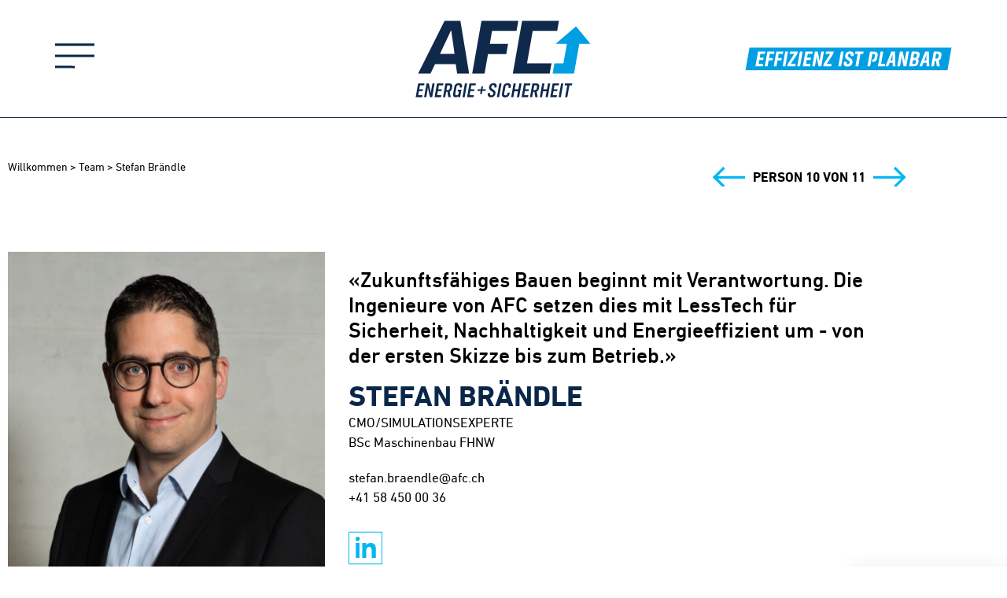

--- FILE ---
content_type: text/html; charset=UTF-8
request_url: https://www.afc.ch/team/stefan-braendle/
body_size: 17312
content:
<!DOCTYPE html>
<html lang="de">
<head>
	<meta charset="UTF-8" />
	<meta name="viewport" content="width=device-width, initial-scale=1" />
	<link rel="profile" href="http://gmpg.org/xfn/11" />
	<link rel="pingback" href="https://www.afc.ch/xmlrpc.php" />
	<meta name='robots' content='index, follow, max-image-preview:large, max-snippet:-1, max-video-preview:-1' />
	
	<script type='text/javascript' charset='UTF-8' data-cs-platform='wordpress' src='https://cdn.cookie-script.com/s/f0ea3366874ecabea1777cc0e588c450.js' id='cookie_script-js-with'></script>
<!-- Google Tag Manager for WordPress by gtm4wp.com -->
<script data-cfasync="false" data-pagespeed-no-defer>
	var gtm4wp_datalayer_name = "dataLayer";
	var dataLayer = dataLayer || [];
</script>
<!-- End Google Tag Manager for WordPress by gtm4wp.com -->
	<!-- This site is optimized with the Yoast SEO Premium plugin v25.3.1 (Yoast SEO v26.5) - https://yoast.com/wordpress/plugins/seo/ -->
	<title>Stefan Brändle - AFC</title>
	<link rel="canonical" href="https://www.afc.ch/team/stefan-braendle/" />
	<meta property="og:locale" content="de_DE" />
	<meta property="og:type" content="article" />
	<meta property="og:title" content="Stefan Brändle" />
	<meta property="og:url" content="https://www.afc.ch/team/stefan-braendle/" />
	<meta property="og:site_name" content="AFC" />
	<meta property="article:modified_time" content="2026-01-05T12:22:22+00:00" />
	<meta property="og:image" content="https://www.afc.ch/wp-content/uploads/2023/11/AFC_Stefan-Braendle_web.jpg" />
	<meta property="og:image:width" content="1000" />
	<meta property="og:image:height" content="1000" />
	<meta property="og:image:type" content="image/jpeg" />
	<meta name="twitter:card" content="summary_large_image" />
	<meta name="twitter:label1" content="Geschätzte Lesezeit" />
	<meta name="twitter:data1" content="1 Minute" />
	<script type="application/ld+json" class="yoast-schema-graph">{"@context":"https://schema.org","@graph":[{"@type":"WebPage","@id":"https://www.afc.ch/team/stefan-braendle/","url":"https://www.afc.ch/team/stefan-braendle/","name":"Stefan Brändle - AFC","isPartOf":{"@id":"https://www.afc.ch/#website"},"primaryImageOfPage":{"@id":"https://www.afc.ch/team/stefan-braendle/#primaryimage"},"image":{"@id":"https://www.afc.ch/team/stefan-braendle/#primaryimage"},"thumbnailUrl":"https://www.afc.ch/wp-content/uploads/2023/11/AFC_Stefan-Braendle_web.jpg","datePublished":"2023-11-02T14:40:01+00:00","dateModified":"2026-01-05T12:22:22+00:00","breadcrumb":{"@id":"https://www.afc.ch/team/stefan-braendle/#breadcrumb"},"inLanguage":"de","potentialAction":[{"@type":"ReadAction","target":["https://www.afc.ch/team/stefan-braendle/"]}]},{"@type":"ImageObject","inLanguage":"de","@id":"https://www.afc.ch/team/stefan-braendle/#primaryimage","url":"https://www.afc.ch/wp-content/uploads/2023/11/AFC_Stefan-Braendle_web.jpg","contentUrl":"https://www.afc.ch/wp-content/uploads/2023/11/AFC_Stefan-Braendle_web.jpg","width":1000,"height":1000},{"@type":"BreadcrumbList","@id":"https://www.afc.ch/team/stefan-braendle/#breadcrumb","itemListElement":[{"@type":"ListItem","position":1,"name":"Willkommen","item":"https://www.afc.ch/"},{"@type":"ListItem","position":2,"name":"Team","item":"https://www.afc.ch/team/"},{"@type":"ListItem","position":3,"name":"Stefan Brändle"}]},{"@type":"WebSite","@id":"https://www.afc.ch/#website","url":"https://www.afc.ch/","name":"AFC","description":"AFC","publisher":{"@id":"https://www.afc.ch/#organization"},"potentialAction":[{"@type":"SearchAction","target":{"@type":"EntryPoint","urlTemplate":"https://www.afc.ch/?s={search_term_string}"},"query-input":{"@type":"PropertyValueSpecification","valueRequired":true,"valueName":"search_term_string"}}],"inLanguage":"de"},{"@type":"Organization","@id":"https://www.afc.ch/#organization","name":"AFC","url":"https://www.afc.ch/","logo":{"@type":"ImageObject","inLanguage":"de","@id":"https://www.afc.ch/#/schema/logo/image/","url":"https://www.afc.ch/wp-content/uploads/2023/05/cropped-favicon-1.png","contentUrl":"https://www.afc.ch/wp-content/uploads/2023/05/cropped-favicon-1.png","width":512,"height":512,"caption":"AFC"},"image":{"@id":"https://www.afc.ch/#/schema/logo/image/"}}]}</script>
	<!-- / Yoast SEO Premium plugin. -->


<link rel="alternate" type="application/rss+xml" title="AFC &raquo; Feed" href="https://www.afc.ch/feed/" />
<link rel="alternate" type="application/rss+xml" title="AFC &raquo; Kommentar-Feed" href="https://www.afc.ch/comments/feed/" />
<script>
window._wpemojiSettings = {"baseUrl":"https:\/\/s.w.org\/images\/core\/emoji\/16.0.1\/72x72\/","ext":".png","svgUrl":"https:\/\/s.w.org\/images\/core\/emoji\/16.0.1\/svg\/","svgExt":".svg","source":{"concatemoji":"https:\/\/www.afc.ch\/wp-includes\/js\/wp-emoji-release.min.js?ver=939a03f19fa77dfc793cbec10f47f8f9"}};
/*! This file is auto-generated */
!function(s,n){var o,i,e;function c(e){try{var t={supportTests:e,timestamp:(new Date).valueOf()};sessionStorage.setItem(o,JSON.stringify(t))}catch(e){}}function p(e,t,n){e.clearRect(0,0,e.canvas.width,e.canvas.height),e.fillText(t,0,0);var t=new Uint32Array(e.getImageData(0,0,e.canvas.width,e.canvas.height).data),a=(e.clearRect(0,0,e.canvas.width,e.canvas.height),e.fillText(n,0,0),new Uint32Array(e.getImageData(0,0,e.canvas.width,e.canvas.height).data));return t.every(function(e,t){return e===a[t]})}function u(e,t){e.clearRect(0,0,e.canvas.width,e.canvas.height),e.fillText(t,0,0);for(var n=e.getImageData(16,16,1,1),a=0;a<n.data.length;a++)if(0!==n.data[a])return!1;return!0}function f(e,t,n,a){switch(t){case"flag":return n(e,"\ud83c\udff3\ufe0f\u200d\u26a7\ufe0f","\ud83c\udff3\ufe0f\u200b\u26a7\ufe0f")?!1:!n(e,"\ud83c\udde8\ud83c\uddf6","\ud83c\udde8\u200b\ud83c\uddf6")&&!n(e,"\ud83c\udff4\udb40\udc67\udb40\udc62\udb40\udc65\udb40\udc6e\udb40\udc67\udb40\udc7f","\ud83c\udff4\u200b\udb40\udc67\u200b\udb40\udc62\u200b\udb40\udc65\u200b\udb40\udc6e\u200b\udb40\udc67\u200b\udb40\udc7f");case"emoji":return!a(e,"\ud83e\udedf")}return!1}function g(e,t,n,a){var r="undefined"!=typeof WorkerGlobalScope&&self instanceof WorkerGlobalScope?new OffscreenCanvas(300,150):s.createElement("canvas"),o=r.getContext("2d",{willReadFrequently:!0}),i=(o.textBaseline="top",o.font="600 32px Arial",{});return e.forEach(function(e){i[e]=t(o,e,n,a)}),i}function t(e){var t=s.createElement("script");t.src=e,t.defer=!0,s.head.appendChild(t)}"undefined"!=typeof Promise&&(o="wpEmojiSettingsSupports",i=["flag","emoji"],n.supports={everything:!0,everythingExceptFlag:!0},e=new Promise(function(e){s.addEventListener("DOMContentLoaded",e,{once:!0})}),new Promise(function(t){var n=function(){try{var e=JSON.parse(sessionStorage.getItem(o));if("object"==typeof e&&"number"==typeof e.timestamp&&(new Date).valueOf()<e.timestamp+604800&&"object"==typeof e.supportTests)return e.supportTests}catch(e){}return null}();if(!n){if("undefined"!=typeof Worker&&"undefined"!=typeof OffscreenCanvas&&"undefined"!=typeof URL&&URL.createObjectURL&&"undefined"!=typeof Blob)try{var e="postMessage("+g.toString()+"("+[JSON.stringify(i),f.toString(),p.toString(),u.toString()].join(",")+"));",a=new Blob([e],{type:"text/javascript"}),r=new Worker(URL.createObjectURL(a),{name:"wpTestEmojiSupports"});return void(r.onmessage=function(e){c(n=e.data),r.terminate(),t(n)})}catch(e){}c(n=g(i,f,p,u))}t(n)}).then(function(e){for(var t in e)n.supports[t]=e[t],n.supports.everything=n.supports.everything&&n.supports[t],"flag"!==t&&(n.supports.everythingExceptFlag=n.supports.everythingExceptFlag&&n.supports[t]);n.supports.everythingExceptFlag=n.supports.everythingExceptFlag&&!n.supports.flag,n.DOMReady=!1,n.readyCallback=function(){n.DOMReady=!0}}).then(function(){return e}).then(function(){var e;n.supports.everything||(n.readyCallback(),(e=n.source||{}).concatemoji?t(e.concatemoji):e.wpemoji&&e.twemoji&&(t(e.twemoji),t(e.wpemoji)))}))}((window,document),window._wpemojiSettings);
</script>
<link data-optimized="2" rel="stylesheet" href="https://www.afc.ch/wp-content/litespeed/css/264a47744dc107c964f45b9bf8cb0206.css?ver=d0e85" />































<script src="https://www.afc.ch/wp-includes/js/jquery/jquery.min.js?ver=3.7.1" id="jquery-core-js"></script>
<script src="https://www.afc.ch/wp-includes/js/jquery/jquery-migrate.min.js?ver=3.4.1" id="jquery-migrate-js"></script>
<script id="jquery-js-after">
!function($){"use strict";$(document).ready(function(){$(this).scrollTop()>100&&$(".hfe-scroll-to-top-wrap").removeClass("hfe-scroll-to-top-hide"),$(window).scroll(function(){$(this).scrollTop()<100?$(".hfe-scroll-to-top-wrap").fadeOut(300):$(".hfe-scroll-to-top-wrap").fadeIn(300)}),$(".hfe-scroll-to-top-wrap").on("click",function(){$("html, body").animate({scrollTop:0},300);return!1})})}(jQuery);
!function($){'use strict';$(document).ready(function(){var bar=$('.hfe-reading-progress-bar');if(!bar.length)return;$(window).on('scroll',function(){var s=$(window).scrollTop(),d=$(document).height()-$(window).height(),p=d? s/d*100:0;bar.css('width',p+'%')});});}(jQuery);
</script>
<script src="https://www.afc.ch/wp-content/plugins/happy-elementor-addons/assets/vendor/dom-purify/purify.min.js?ver=3.1.6" id="dom-purify-js"></script>
<link rel="https://api.w.org/" href="https://www.afc.ch/wp-json/" /><link rel="alternate" title="JSON" type="application/json" href="https://www.afc.ch/wp-json/wp/v2/team/6000" /><link rel="EditURI" type="application/rsd+xml" title="RSD" href="https://www.afc.ch/xmlrpc.php?rsd" />

<link rel='shortlink' href='https://www.afc.ch/?p=6000' />
<link rel="alternate" title="oEmbed (JSON)" type="application/json+oembed" href="https://www.afc.ch/wp-json/oembed/1.0/embed?url=https%3A%2F%2Fwww.afc.ch%2Fteam%2Fstefan-braendle%2F" />
<link rel="alternate" title="oEmbed (XML)" type="text/xml+oembed" href="https://www.afc.ch/wp-json/oembed/1.0/embed?url=https%3A%2F%2Fwww.afc.ch%2Fteam%2Fstefan-braendle%2F&#038;format=xml" />

<!-- Google Tag Manager for WordPress by gtm4wp.com -->
<!-- GTM Container placement set to automatic -->
<script data-cfasync="false" data-pagespeed-no-defer>
	var dataLayer_content = {"pagePostType":"team","pagePostType2":"single-team","pagePostAuthor":"admin"};
	dataLayer.push( dataLayer_content );
</script>
<script data-cfasync="false" data-pagespeed-no-defer>
(function(w,d,s,l,i){w[l]=w[l]||[];w[l].push({'gtm.start':
new Date().getTime(),event:'gtm.js'});var f=d.getElementsByTagName(s)[0],
j=d.createElement(s),dl=l!='dataLayer'?'&l='+l:'';j.async=true;j.src=
'//www.googletagmanager.com/gtm.js?id='+i+dl;f.parentNode.insertBefore(j,f);
})(window,document,'script','dataLayer','GTM-M33VR63');
</script>
<!-- End Google Tag Manager for WordPress by gtm4wp.com --><meta name="generator" content="Elementor 3.33.2; features: additional_custom_breakpoints; settings: css_print_method-internal, google_font-enabled, font_display-swap">
			
			<link rel="icon" href="https://www.afc.ch/wp-content/uploads/2023/06/cropped-afc-favicon-32x32.png" sizes="32x32" />
<link rel="icon" href="https://www.afc.ch/wp-content/uploads/2023/06/cropped-afc-favicon-192x192.png" sizes="192x192" />
<link rel="apple-touch-icon" href="https://www.afc.ch/wp-content/uploads/2023/06/cropped-afc-favicon-180x180.png" />
<meta name="msapplication-TileImage" content="https://www.afc.ch/wp-content/uploads/2023/06/cropped-afc-favicon-270x270.png" />
		
		</head>

<body class="wp-singular team-template-default single single-team postid-6000 wp-theme-hello-elementor ehf-header ehf-footer ehf-template-hello-elementor ehf-stylesheet-hello-elementor elementor-default elementor-kit-5">

<!-- GTM Container placement set to automatic -->
<!-- Google Tag Manager (noscript) -->
				<noscript><iframe src="https://www.googletagmanager.com/ns.html?id=GTM-M33VR63" height="0" width="0" style="display:none;visibility:hidden" aria-hidden="true"></iframe></noscript>
<!-- End Google Tag Manager (noscript) --><div id="page" class="hfeed site">

		<header id="masthead" itemscope="itemscope" itemtype="https://schema.org/WPHeader">
			<p class="main-title bhf-hidden" itemprop="headline"><a href="https://www.afc.ch" title="AFC" rel="home">AFC</a></p>
					<div data-elementor-type="wp-post" data-elementor-id="9" class="elementor elementor-9" data-elementor-settings="{&quot;ha_cmc_init_switcher&quot;:&quot;no&quot;}" data-elementor-post-type="elementor-hf">
						<section class="has_ae_slider elementor-section elementor-top-section elementor-element elementor-element-d18dec0 elementor-section-full_width elementor-section-height-default elementor-section-height-default ae-bg-gallery-type-default" data-id="d18dec0" data-element_type="section" data-settings="{&quot;_ha_eqh_enable&quot;:false}">
						<div class="elementor-container elementor-column-gap-no">
					<div class="has_ae_slider elementor-column elementor-col-100 elementor-top-column elementor-element elementor-element-5563268 ae-bg-gallery-type-default" data-id="5563268" data-element_type="column">
			<div class="elementor-widget-wrap">
							</div>
		</div>
					</div>
		</section>
				<header class="has_ae_slider elementor-section elementor-top-section elementor-element elementor-element-1949884 elementor-section-full_width elementor-section-stretched elementor-section-height-default elementor-section-height-default ae-bg-gallery-type-default" data-id="1949884" data-element_type="section" data-settings="{&quot;stretch_section&quot;:&quot;section-stretched&quot;,&quot;sticky&quot;:&quot;top&quot;,&quot;background_background&quot;:&quot;classic&quot;,&quot;_ha_eqh_enable&quot;:&quot;yes&quot;,&quot;motion_fx_motion_fx_scrolling&quot;:&quot;yes&quot;,&quot;_ha_eqh_to&quot;:&quot;widget&quot;,&quot;_ha_eqh_disable_on_tablet&quot;:&quot;no&quot;,&quot;_ha_eqh_disable_on_mobile&quot;:&quot;yes&quot;,&quot;motion_fx_devices&quot;:[&quot;desktop&quot;,&quot;tablet&quot;,&quot;mobile&quot;],&quot;sticky_on&quot;:[&quot;desktop&quot;,&quot;tablet&quot;,&quot;mobile&quot;],&quot;sticky_offset&quot;:0,&quot;sticky_effects_offset&quot;:0,&quot;sticky_anchor_link_offset&quot;:0}">
						<div class="elementor-container elementor-column-gap-no">
					<div class="has_ae_slider elementor-column elementor-col-100 elementor-top-column elementor-element elementor-element-c800583 ae-bg-gallery-type-default" data-id="c800583" data-element_type="column">
			<div class="elementor-widget-wrap elementor-element-populated">
						<section class="has_ae_slider elementor-section elementor-inner-section elementor-element elementor-element-d61f45c elementor-section-full_width elementor-section-height-default elementor-section-height-default ae-bg-gallery-type-default" data-id="d61f45c" data-element_type="section" data-settings="{&quot;sticky&quot;:&quot;top&quot;,&quot;sticky_effects_offset&quot;:200,&quot;sticky_parent&quot;:&quot;yes&quot;,&quot;_ha_eqh_enable&quot;:false,&quot;sticky_on&quot;:[&quot;desktop&quot;,&quot;tablet&quot;,&quot;mobile&quot;],&quot;sticky_offset&quot;:0,&quot;sticky_anchor_link_offset&quot;:0}">
						<div class="elementor-container elementor-column-gap-default">
					<div class="has_ae_slider elementor-column elementor-col-33 elementor-inner-column elementor-element elementor-element-1781d9b ae-bg-gallery-type-default" data-id="1781d9b" data-element_type="column">
			<div class="elementor-widget-wrap elementor-element-populated">
						<div class="elementor-element elementor-element-c3f8632 elementor-widget__width-initial nav-icon elementor-view-default elementor-widget elementor-widget-icon" data-id="c3f8632" data-element_type="widget" data-widget_type="icon.default">
				<div class="elementor-widget-container">
							<div class="elementor-icon-wrapper">
			<div class="elementor-icon">
			<svg xmlns="http://www.w3.org/2000/svg" width="50.08" height="31.322" viewBox="0 0 50.08 31.322"><g id="&#x41A;&#x43E;&#x43C;&#x43F;&#x43E;&#x43D;&#x435;&#x43D;&#x442;_1_1" data-name="&#x41A;&#x43E;&#x43C;&#x43F;&#x43E;&#x43D;&#x435;&#x43D;&#x442; 1 &#x2013; 1" transform="translate(0.006 1.5)"><line id="&#x41B;&#x438;&#x43D;&#x438;&#x44F;_10186" data-name="&#x41B;&#x438;&#x43D;&#x438;&#x44F; 10186" y1="50.074" transform="translate(0 14.109) rotate(-90)" fill="none" stroke="#0a2749" stroke-miterlimit="10" stroke-width="3"></line><line id="&#x41B;&#x438;&#x43D;&#x438;&#x44F;_10187" data-name="&#x41B;&#x438;&#x43D;&#x438;&#x44F; 10187" y1="50.074" transform="rotate(-90)" fill="none" stroke="#0a2749" stroke-miterlimit="10" stroke-width="3"></line><line id="&#x41B;&#x438;&#x43D;&#x438;&#x44F;_12501" data-name="&#x41B;&#x438;&#x43D;&#x438;&#x44F; 12501" x1="25.049" y1="0.104" transform="translate(0 28.219)" fill="none" stroke="#0a2749" stroke-miterlimit="10" stroke-width="3"></line></g></svg>			</div>
		</div>
						</div>
				</div>
				<div class="elementor-element elementor-element-a4512d8 elementor-widget__width-initial nav-close elementor-view-default elementor-widget elementor-widget-icon" data-id="a4512d8" data-element_type="widget" data-widget_type="icon.default">
				<div class="elementor-widget-container">
							<div class="elementor-icon-wrapper">
			<div class="elementor-icon">
			<svg xmlns="http://www.w3.org/2000/svg" width="46.318" height="47.102" viewBox="0 0 46.318 47.102"><g id="&#x421;&#x433;&#x440;&#x443;&#x43F;&#x43F;&#x438;&#x440;&#x43E;&#x432;&#x430;&#x442;&#x44C;_25398" data-name="&#x421;&#x433;&#x440;&#x443;&#x43F;&#x43F;&#x438;&#x440;&#x43E;&#x432;&#x430;&#x442;&#x44C; 25398" transform="translate(-122.771 -36.127)"><line id="&#x41B;&#x438;&#x43D;&#x438;&#x44F;_12554" data-name="&#x41B;&#x438;&#x43D;&#x438;&#x44F; 12554" x1="44.177" y1="45" transform="translate(123.842 37.178)" fill="none" stroke="#0a2749" stroke-miterlimit="10" stroke-width="3"></line><line id="&#x41B;&#x438;&#x43D;&#x438;&#x44F;_12555" data-name="&#x41B;&#x438;&#x43D;&#x438;&#x44F; 12555" y1="45" x2="44.177" transform="translate(123.842 37.178)" fill="none" stroke="#0a2749" stroke-miterlimit="10" stroke-width="3"></line></g></svg>			</div>
		</div>
						</div>
				</div>
					</div>
		</div>
				<div class="has_ae_slider elementor-column elementor-col-33 elementor-inner-column elementor-element elementor-element-d253b62 ae-bg-gallery-type-default" data-id="d253b62" data-element_type="column">
			<div class="elementor-widget-wrap elementor-element-populated">
						<div class="elementor-element elementor-element-4600586 logo elementor-widget elementor-widget-image" data-id="4600586" data-element_type="widget" data-settings="{&quot;motion_fx_range&quot;:&quot;page&quot;,&quot;motion_fx_motion_fx_scrolling&quot;:&quot;yes&quot;,&quot;sticky&quot;:&quot;top&quot;,&quot;motion_fx_devices&quot;:[&quot;desktop&quot;,&quot;tablet&quot;,&quot;mobile&quot;],&quot;sticky_on&quot;:[&quot;desktop&quot;,&quot;tablet&quot;,&quot;mobile&quot;],&quot;sticky_offset&quot;:0,&quot;sticky_effects_offset&quot;:0,&quot;sticky_anchor_link_offset&quot;:0}" data-widget_type="image.default">
				<div class="elementor-widget-container">
																<a href="https://www.afc.ch/">
							<img width="555" height="243" src="https://www.afc.ch/wp-content/uploads/2023/03/AFC-Logo_mit-Zusatz.svg" class="attachment-full size-full wp-image-14" alt="" />								</a>
															</div>
				</div>
					</div>
		</div>
				<div class="has_ae_slider elementor-column elementor-col-33 elementor-inner-column elementor-element elementor-element-10d1893 ae-bg-gallery-type-default" data-id="10d1893" data-element_type="column">
			<div class="elementor-widget-wrap elementor-element-populated">
						<div class="elementor-element elementor-element-ebeb97a logo-secondary elementor-widget elementor-widget-image" data-id="ebeb97a" data-element_type="widget" data-widget_type="image.default">
				<div class="elementor-widget-container">
															<img width="493" height="56" src="https://www.afc.ch/wp-content/uploads/2023/03/AFC-Claim_Effizienz_cyan.svg" class="attachment-full size-full wp-image-19" alt="" />															</div>
				</div>
					</div>
		</div>
					</div>
		</section>
					</div>
		</div>
					</div>
		</header>
				<section class="has_ae_slider elementor-section elementor-top-section elementor-element elementor-element-367a964 elementor-section-full_width nav-dropdown-section elementor-section-height-default elementor-section-height-default ae-bg-gallery-type-default" data-id="367a964" data-element_type="section" data-settings="{&quot;background_background&quot;:&quot;classic&quot;,&quot;_ha_eqh_enable&quot;:false}">
							<div class="elementor-background-overlay"></div>
							<div class="elementor-container elementor-column-gap-no">
					<div class="has_ae_slider elementor-column elementor-col-100 elementor-top-column elementor-element elementor-element-e29746a ae-bg-gallery-type-default" data-id="e29746a" data-element_type="column" data-settings="{&quot;background_background&quot;:&quot;classic&quot;}">
			<div class="elementor-widget-wrap elementor-element-populated">
						<section class="has_ae_slider elementor-section elementor-inner-section elementor-element elementor-element-f41b1e4 elementor-section-boxed elementor-section-height-default elementor-section-height-default ae-bg-gallery-type-default" data-id="f41b1e4" data-element_type="section" data-settings="{&quot;background_background&quot;:&quot;classic&quot;,&quot;_ha_eqh_enable&quot;:false}">
						<div class="elementor-container elementor-column-gap-default">
					<div class="has_ae_slider elementor-column elementor-col-33 elementor-inner-column elementor-element elementor-element-f145e3c ae-bg-gallery-type-default" data-id="f145e3c" data-element_type="column">
			<div class="elementor-widget-wrap elementor-element-populated">
						<div class="elementor-element elementor-element-41ffd08 elementor-widget elementor-widget-heading" data-id="41ffd08" data-element_type="widget" data-widget_type="heading.default">
				<div class="elementor-widget-container">
					<div class="elementor-heading-title elementor-size-default">KOMPETENZEN</div>				</div>
				</div>
				<div class="elementor-element elementor-element-7c31ccc elementor-widget elementor-widget-shortcode" data-id="7c31ccc" data-element_type="widget" data-widget_type="shortcode.default">
				<div class="elementor-widget-container">
							<div class="elementor-shortcode"><div class="menu-header-menu-c-1-1-container"><ul id="menu-header-menu-c-1-1" class="header_menu"><li id="menu-item-5542" class="menu-item menu-item-type-post_type menu-item-object-page menu-item-5542"><a href="https://www.afc.ch/integrale-gebaeudeloesungen-energieeffizienz-brandschutz/">INTEGRALE LÖSUNG<span class="toggle-sub-menu"></span></a></li>
</ul></div></div>
						</div>
				</div>
				<div class="elementor-element elementor-element-7e20d16 elementor-widget elementor-widget-shortcode" data-id="7e20d16" data-element_type="widget" data-widget_type="shortcode.default">
				<div class="elementor-widget-container">
							<div class="elementor-shortcode"><div class="menu-header-menu-c-1-2-container"><ul id="menu-header-menu-c-1-2" class="header_menu"><li id="menu-item-5545" class="menu-item menu-item-type-post_type menu-item-object-page menu-item-has-children menu-item-5545"><a href="https://www.afc.ch/nachhaltigkeit-gebaeudesimulation-bauphysik/">NACHHALTIGKEIT / ENERGIEEFFIZIENZ<span class="toggle-sub-menu"></span></a>
<ul class="sub-menu">
	<li id="menu-item-5548" class="menu-item menu-item-type-post_type menu-item-object-page menu-item-5548"><a href="https://www.afc.ch/nachhaltigkeit-gebaeudesimulation-bauphysik/portfolio-und-potenzialanalyse-fuer-immobilien/">Portfolioanalyse Immobilien &#038; Potenzialanalysen<span class="toggle-sub-menu"></span></a></li>
	<li id="menu-item-5549" class="menu-item menu-item-type-post_type menu-item-object-page menu-item-5549"><a href="https://www.afc.ch/nachhaltigkeit-gebaeudesimulation-bauphysik/gesamtkonzept-nachhaltigkeit-und-energieeffizienz/">Gesamtkonzept Nachhaltigkeit und Energieeffizienz<span class="toggle-sub-menu"></span></a></li>
	<li id="menu-item-5547" class="menu-item menu-item-type-post_type menu-item-object-page menu-item-5547"><a href="https://www.afc.ch/nachhaltigkeit-gebaeudesimulation-bauphysik/labels-und-zertifizierung/">Labels und Zertifizierung<span class="toggle-sub-menu"></span></a></li>
	<li id="menu-item-5546" class="menu-item menu-item-type-post_type menu-item-object-page menu-item-5546"><a href="https://www.afc.ch/nachhaltigkeit-gebaeudesimulation-bauphysik/bauphysik-gebaeudesimulation-nachhaltige-gebaeude/">Bauphysik und Gebäudesimulation<span class="toggle-sub-menu"></span></a></li>
	<li id="menu-item-5544" class="menu-item menu-item-type-post_type menu-item-object-page menu-item-5544"><a href="https://www.afc.ch/dienstleistungen-a-z/">Dienstleistungen Energie A-Z<span class="toggle-sub-menu"></span></a></li>
</ul>
</li>
</ul></div></div>
						</div>
				</div>
				<div class="elementor-element elementor-element-9202844 elementor-widget elementor-widget-shortcode" data-id="9202844" data-element_type="widget" data-widget_type="shortcode.default">
				<div class="elementor-widget-container">
							<div class="elementor-shortcode"><div class="menu-header-menu-c-1-3-container"><ul id="menu-header-menu-c-1-3" class="header_menu"><li id="menu-item-5550" class="menu-item menu-item-type-post_type menu-item-object-page menu-item-has-children menu-item-5550"><a href="https://www.afc.ch/brandschutz-sicherheitsloesungen-gebaeude/">BRANDSCHUTZ / SICHERHEIT<span class="toggle-sub-menu"></span></a>
<ul class="sub-menu">
	<li id="menu-item-5551" class="menu-item menu-item-type-post_type menu-item-object-page menu-item-5551"><a href="https://www.afc.ch/brandschutz-sicherheitsloesungen-gebaeude/brandschutzkonzepte/">Brandschutzkonzepte<span class="toggle-sub-menu"></span></a></li>
	<li id="menu-item-5552" class="menu-item menu-item-type-post_type menu-item-object-page menu-item-5552"><a href="https://www.afc.ch/brandschutz-sicherheitsloesungen-gebaeude/nachweisverfahren-im-brandschutz/">Nachweisverfahren im Brandschutz<span class="toggle-sub-menu"></span></a></li>
	<li id="menu-item-5553" class="menu-item menu-item-type-post_type menu-item-object-page menu-item-5553"><a href="https://www.afc.ch/brandschutz-sicherheitsloesungen-gebaeude/qualitaetssicherung-im-brandschutz/">Qualitätssicherung  im Brandschutz<span class="toggle-sub-menu"></span></a></li>
	<li id="menu-item-5554" class="menu-item menu-item-type-post_type menu-item-object-page menu-item-5554"><a href="https://www.afc.ch/brandschutz-sicherheitsloesungen-gebaeude/nachhaltige-gebaeudetechnik-brandschutz/">Brandschutz Im Betrieb<span class="toggle-sub-menu"></span></a></li>
	<li id="menu-item-5555" class="menu-item menu-item-type-post_type menu-item-object-page menu-item-5555"><a href="https://www.afc.ch/dienstleistungen-sicherheit-a-z/">Dienstleistungen Sicherheit A-Z<span class="toggle-sub-menu"></span></a></li>
</ul>
</li>
</ul></div></div>
						</div>
				</div>
					</div>
		</div>
				<div class="has_ae_slider elementor-column elementor-col-33 elementor-inner-column elementor-element elementor-element-e7c66f1 ae-bg-gallery-type-default" data-id="e7c66f1" data-element_type="column">
			<div class="elementor-widget-wrap elementor-element-populated">
						<div class="elementor-element elementor-element-d067def elementor-widget elementor-widget-heading" data-id="d067def" data-element_type="widget" data-widget_type="heading.default">
				<div class="elementor-widget-container">
					<div class="elementor-heading-title elementor-size-default">Projekte</div>				</div>
				</div>
				<div class="elementor-element elementor-element-336febd elementor-widget elementor-widget-shortcode" data-id="336febd" data-element_type="widget" data-widget_type="shortcode.default">
				<div class="elementor-widget-container">
							<div class="elementor-shortcode"><div class="menu-header-menu-c-2-1-container"><ul id="menu-header-menu-c-2-1" class="header_menu"><li id="menu-item-5556" class="menu-item menu-item-type-post_type_archive menu-item-object-projekte menu-item-has-children menu-item-5556"><a href="https://www.afc.ch/projektauswahl/">PROJEKTAUSWAHL<span class="toggle-sub-menu"></span></a>
<ul class="sub-menu">
	<li id="menu-item-5557" class="menu-item menu-item-type-post_type_archive menu-item-object-werkliste menu-item-5557"><a href="https://www.afc.ch/werkliste/">Werkliste<span class="toggle-sub-menu"></span></a></li>
</ul>
</li>
<li id="menu-item-6492" class="menu-item menu-item-type-custom menu-item-object-custom menu-item-6492"><a href="/afc-lab/">AFC Lab<span class="toggle-sub-menu"></span></a></li>
</ul></div></div>
						</div>
				</div>
				<div class="elementor-element elementor-element-b039ff9 elementor-search-form--icon-arrow elementor-widget__width-initial elementor-absolute header-search-form elementor-hidden-tablet elementor-hidden-mobile elementor-hidden-desktop elementor-search-form--skin-classic elementor-search-form--button-type-icon elementor-widget elementor-widget-search-form" data-id="b039ff9" data-element_type="widget" data-settings="{&quot;_position&quot;:&quot;absolute&quot;,&quot;skin&quot;:&quot;classic&quot;}" data-widget_type="search-form.default">
				<div class="elementor-widget-container">
							<search role="search">
			<form class="elementor-search-form" action="https://www.afc.ch" method="get">
												<div class="elementor-search-form__container">
					<label class="elementor-screen-only" for="elementor-search-form-b039ff9">Suche</label>

					
					<input id="elementor-search-form-b039ff9" placeholder="Suche" class="elementor-search-form__input" type="search" name="s" value="">
					
											<button class="elementor-search-form__submit" type="submit" aria-label="Suche">
															<i aria-hidden="true" class="fas fa-arrow-right"></i>													</button>
					
									</div>
			</form>
		</search>
						</div>
				</div>
				<div data-ha-element-link="{&quot;url&quot;:&quot;https:\/\/afc-akademie.ch&quot;,&quot;is_external&quot;:&quot;&quot;,&quot;nofollow&quot;:&quot;&quot;}" style="cursor: pointer" class="elementor-element elementor-element-98608e9 elementor-position-right elementor-mobile-position-right elementor-widget__width-initial elementor-widget-tablet__width-inherit elementor-absolute akademie-btn header-afc-akademie header-nav-link elementor-hidden-mobile elementor-view-default ha-has-bg-overlay elementor-widget elementor-widget-icon-box" data-id="98608e9" data-element_type="widget" data-settings="{&quot;_position&quot;:&quot;absolute&quot;}" data-widget_type="icon-box.default">
				<div class="elementor-widget-container">
							<div class="elementor-icon-box-wrapper">

						<div class="elementor-icon-box-icon">
				<span  class="elementor-icon">
				<svg xmlns="http://www.w3.org/2000/svg" xmlns:xlink="http://www.w3.org/1999/xlink" width="1080" height="1080" viewBox="0 0 1080 1080" xml:space="preserve"> <desc>Created with Fabric.js 5.2.4</desc> <defs> </defs> <rect x="0" y="0" width="100%" height="100%" fill="transparent"></rect> <g transform="matrix(1 0 0 1 540 540)" id="e4e8c85b-dc29-45c6-8dfc-2fc21dc41b7b"> <rect style="stroke: none; stroke-width: 1; stroke-dasharray: none; stroke-linecap: butt; stroke-dashoffset: 0; stroke-linejoin: miter; stroke-miterlimit: 4; fill: rgb(255,255,255); fill-rule: nonzero; opacity: 1; visibility: hidden;" x="-540" y="-540" rx="0" ry="0" width="1080" height="1080"></rect> </g> <g transform="matrix(1 0 0 1 540 540)" id="064e3ac7-17fb-463d-b6dd-654dae57d074"> </g> <g transform="matrix(27.75 0 0 27.75 540 540)"> <g style=""> <g transform="matrix(1 0 0 1 12.19 5.19)" id="&#x41A;&#x43E;&#x43D;&#x442;&#x443;&#x440;_36806" clip-path="url(#CLIPPATH_7)"> <clipPath id="CLIPPATH_7"> <path transform="matrix(1 0 0 1 -12.19 -5.19) translate(-19.46, -5.5)" id="&#x41A;&#x43E;&#x43D;&#x442;&#x443;&#x440;_36809" d="M 0 17.959 L 38.921 17.959 L 38.921 -6.962 L 0 -6.962 Z" stroke-linecap="round"></path> </clipPath> <path style="stroke: none; stroke-width: 1; stroke-dasharray: none; stroke-linecap: butt; stroke-dashoffset: 0; stroke-linejoin: miter; stroke-miterlimit: 4; fill: rgb(0,184,241); fill-rule: nonzero; opacity: 1;" transform=" translate(-7.25, -3.84)" d="M 0.06 8.846 C 0.00704839249270367 8.89269892832847 -0.023286294369527588 8.959897856656939 -0.023286294369527588 9.0305 C -0.023286294369527588 9.101102143343061 0.007048392492703608 9.16830107167153 0.05999999999999994 9.215 L 1.871 11.026 C 1.917698928328469 11.078951607507296 1.9848978566569382 11.109286294369527 2.0555000000000003 11.109286294369527 C 2.1261021433430622 11.109286294369527 2.1933010716715313 11.078951607507296 2.24 11.026 L 14.432 -1.166 C 14.484796910198067 -1.2134164236723646 14.514955095857431 -1.281036411024104 14.514955095857431 -1.3519999999999999 C 14.514955095857431 -1.4229635889758958 14.484796910198067 -1.490583576327635 14.432 -1.5379999999999998 L 12.624 -3.346 C 12.576583576327636 -3.3987969101980666 12.508963588975897 -3.428955095857431 12.438 -3.428955095857431 C 12.367036411024104 -3.428955095857431 12.299416423672366 -3.3987969101980666 12.252 -3.346 Z" stroke-linecap="round"></path> </g> <g transform="matrix(1 0 0 1 12.19 -5.19)" id="&#x41A;&#x43E;&#x43D;&#x442;&#x443;&#x440;_36807" clip-path="url(#CLIPPATH_8)"> <clipPath id="CLIPPATH_8"> <path transform="matrix(1 0 0 1 -12.19 5.19) translate(-19.46, -5.5)" id="&#x41A;&#x43E;&#x43D;&#x442;&#x443;&#x440;_36809" d="M 0 17.959 L 38.921 17.959 L 38.921 -6.962 L 0 -6.962 Z" stroke-linecap="round"></path> </clipPath> <path style="stroke: none; stroke-width: 1; stroke-dasharray: none; stroke-linecap: butt; stroke-dashoffset: 0; stroke-linejoin: miter; stroke-miterlimit: 4; fill: rgb(0,184,241); fill-rule: nonzero; opacity: 1;" transform=" translate(-6.64, -7.25)" d="M 1.631 0.06 C 1.584301071671531 0.0070483924927036146 1.5171021433430618 -0.02328629436952767 1.4465 -0.02328629436952767 C 1.375897856656938 -0.02328629436952767 1.308698928328469 0.0070483924927036284 1.262 0.06000000000000005 L -0.549 1.871 C -0.6019516075072965 1.917698928328469 -0.6322862943695279 1.9848978566569382 -0.6322862943695279 2.0555000000000003 C -0.6322862943695279 2.1261021433430622 -0.6019516075072966 2.1933010716715313 -0.549 2.24 L 11.643 14.432 C 11.690416423672366 14.484796910198067 11.758036411024104 14.514955095857431 11.829 14.514955095857431 C 11.899963588975897 14.514955095857431 11.967583576327636 14.484796910198067 12.015 14.432 L 13.823 12.624 C 13.875796910198067 12.576583576327636 13.905955095857431 12.508963588975897 13.905955095857431 12.438 C 13.905955095857431 12.367036411024104 13.875796910198067 12.299416423672366 13.823 12.252 Z" stroke-linecap="round"></path> </g> <g transform="matrix(1 0 0 1 -1.55 0)" id="&#x41A;&#x43E;&#x43D;&#x442;&#x443;&#x440;_36808" clip-path="url(#CLIPPATH_9)"> <clipPath id="CLIPPATH_9"> <path transform="matrix(1 0 0 1 1.55 0) translate(-19.46, -5.5)" id="&#x41A;&#x43E;&#x43D;&#x442;&#x443;&#x440;_36809" d="M 0 17.959 L 38.921 17.959 L 38.921 -6.962 L 0 -6.962 Z" stroke-linecap="round"></path> </clipPath> <path style="stroke: none; stroke-width: 1; stroke-dasharray: none; stroke-linecap: butt; stroke-dashoffset: 0; stroke-linejoin: miter; stroke-miterlimit: 4; fill: rgb(0,184,241); fill-rule: nonzero; opacity: 1;" transform=" translate(-8.05, -0.68)" d="M 25.438 2.221 C 25.753 2.221 25.964 2.121 25.964 1.96 L 25.964 -0.6 C 25.964 -0.758 25.753 -0.861 25.438 -0.861 L -9.335 -0.861 C -9.654000000000002 -0.861 -9.861 -0.761 -9.861 -0.6 L -9.861 1.96 C -9.861 2.118 -9.653 2.221 -9.335 2.221 Z" stroke-linecap="round"></path> </g> </g> </g> <g transform="matrix(27.75 0 0 27.75 540 540)"> <g style=""> <g transform="matrix(1 0 0 1 12.19 5.19)" id="&#x41A;&#x43E;&#x43D;&#x442;&#x443;&#x440;_36806" clip-path="url(#CLIPPATH_10)"> <clipPath id="CLIPPATH_10"> <path transform="matrix(1 0 0 1 -12.19 -5.19) translate(-19.46, -5.5)" id="&#x41A;&#x43E;&#x43D;&#x442;&#x443;&#x440;_36809" d="M 0 17.959 L 38.921 17.959 L 38.921 -6.962 L 0 -6.962 Z" stroke-linecap="round"></path> </clipPath> <path style="stroke: none; stroke-width: 1; stroke-dasharray: none; stroke-linecap: butt; stroke-dashoffset: 0; stroke-linejoin: miter; stroke-miterlimit: 4; fill: rgb(255,255,255); fill-rule: nonzero; opacity: 1;" transform=" translate(-7.25, -3.84)" d="M 0.06 8.846 C 0.00704839249270367 8.89269892832847 -0.023286294369527588 8.959897856656939 -0.023286294369527588 9.0305 C -0.023286294369527588 9.101102143343061 0.007048392492703608 9.16830107167153 0.05999999999999994 9.215 L 1.871 11.026 C 1.917698928328469 11.078951607507296 1.9848978566569382 11.109286294369527 2.0555000000000003 11.109286294369527 C 2.1261021433430622 11.109286294369527 2.1933010716715313 11.078951607507296 2.24 11.026 L 14.432 -1.166 C 14.484796910198067 -1.2134164236723646 14.514955095857431 -1.281036411024104 14.514955095857431 -1.3519999999999999 C 14.514955095857431 -1.4229635889758958 14.484796910198067 -1.490583576327635 14.432 -1.5379999999999998 L 12.624 -3.346 C 12.576583576327636 -3.3987969101980666 12.508963588975897 -3.428955095857431 12.438 -3.428955095857431 C 12.367036411024104 -3.428955095857431 12.299416423672366 -3.3987969101980666 12.252 -3.346 Z" stroke-linecap="round"></path> </g> <g transform="matrix(1 0 0 1 12.19 -5.19)" id="&#x41A;&#x43E;&#x43D;&#x442;&#x443;&#x440;_36807" clip-path="url(#CLIPPATH_11)"> <clipPath id="CLIPPATH_11"> <path transform="matrix(1 0 0 1 -12.19 5.19) translate(-19.46, -5.5)" id="&#x41A;&#x43E;&#x43D;&#x442;&#x443;&#x440;_36809" d="M 0 17.959 L 38.921 17.959 L 38.921 -6.962 L 0 -6.962 Z" stroke-linecap="round"></path> </clipPath> <path style="stroke: none; stroke-width: 1; stroke-dasharray: none; stroke-linecap: butt; stroke-dashoffset: 0; stroke-linejoin: miter; stroke-miterlimit: 4; fill: rgb(255,255,255); fill-rule: nonzero; opacity: 1;" transform=" translate(-6.64, -7.25)" d="M 1.631 0.06 C 1.584301071671531 0.0070483924927036146 1.5171021433430618 -0.02328629436952767 1.4465 -0.02328629436952767 C 1.375897856656938 -0.02328629436952767 1.308698928328469 0.0070483924927036284 1.262 0.06000000000000005 L -0.549 1.871 C -0.6019516075072965 1.917698928328469 -0.6322862943695279 1.9848978566569382 -0.6322862943695279 2.0555000000000003 C -0.6322862943695279 2.1261021433430622 -0.6019516075072966 2.1933010716715313 -0.549 2.24 L 11.643 14.432 C 11.690416423672366 14.484796910198067 11.758036411024104 14.514955095857431 11.829 14.514955095857431 C 11.899963588975897 14.514955095857431 11.967583576327636 14.484796910198067 12.015 14.432 L 13.823 12.624 C 13.875796910198067 12.576583576327636 13.905955095857431 12.508963588975897 13.905955095857431 12.438 C 13.905955095857431 12.367036411024104 13.875796910198067 12.299416423672366 13.823 12.252 Z" stroke-linecap="round"></path> </g> <g transform="matrix(1 0 0 1 -1.55 0)" id="&#x41A;&#x43E;&#x43D;&#x442;&#x443;&#x440;_36808" clip-path="url(#CLIPPATH_12)"> <clipPath id="CLIPPATH_12"> <path transform="matrix(1 0 0 1 1.55 0) translate(-19.46, -5.5)" id="&#x41A;&#x43E;&#x43D;&#x442;&#x443;&#x440;_36809" d="M 0 17.959 L 38.921 17.959 L 38.921 -6.962 L 0 -6.962 Z" stroke-linecap="round"></path> </clipPath> <path style="stroke: none; stroke-width: 1; stroke-dasharray: none; stroke-linecap: butt; stroke-dashoffset: 0; stroke-linejoin: miter; stroke-miterlimit: 4; fill: rgb(255,255,255); fill-rule: nonzero; opacity: 1;" transform=" translate(-8.05, -0.68)" d="M 25.438 2.221 C 25.753 2.221 25.964 2.121 25.964 1.96 L 25.964 -0.6 C 25.964 -0.758 25.753 -0.861 25.438 -0.861 L -9.335 -0.861 C -9.654000000000002 -0.861 -9.861 -0.761 -9.861 -0.6 L -9.861 1.96 C -9.861 2.118 -9.653 2.221 -9.335 2.221 Z" stroke-linecap="round"></path> </g> </g> </g> </svg>				</span>
			</div>
			
						<div class="elementor-icon-box-content">

									<div class="elementor-icon-box-title">
						<span  >
							AFC Akademie						</span>
					</div>
				
				
			</div>
			
		</div>
						</div>
				</div>
					</div>
		</div>
				<div class="has_ae_slider elementor-column elementor-col-33 elementor-inner-column elementor-element elementor-element-7a268ea ae-bg-gallery-type-default" data-id="7a268ea" data-element_type="column">
			<div class="elementor-widget-wrap elementor-element-populated">
						<div class="elementor-element elementor-element-5524e56 elementor-widget elementor-widget-heading" data-id="5524e56" data-element_type="widget" data-widget_type="heading.default">
				<div class="elementor-widget-container">
					<div class="elementor-heading-title elementor-size-default">Unternehmen</div>				</div>
				</div>
				<div class="elementor-element elementor-element-4bcd2c1 elementor-widget elementor-widget-shortcode" data-id="4bcd2c1" data-element_type="widget" data-widget_type="shortcode.default">
				<div class="elementor-widget-container">
							<div class="elementor-shortcode"><div class="menu-header-menu-c-3-1-container"><ul id="menu-header-menu-c-3-1" class="header_menu"><li id="menu-item-5558" class="menu-item menu-item-type-post_type menu-item-object-page menu-item-has-children menu-item-5558"><a href="https://www.afc.ch/fakten-und-werte/">Fakten und Werte<span class="toggle-sub-menu"></span></a>
<ul class="sub-menu">
	<li id="menu-item-5559" class="menu-item menu-item-type-post_type_archive menu-item-object-team menu-item-5559"><a href="https://www.afc.ch/team/">Team<span class="toggle-sub-menu"></span></a></li>
	<li id="menu-item-5560" class="menu-item menu-item-type-post_type menu-item-object-page current_page_parent menu-item-5560"><a href="https://www.afc.ch/aktuell/">Aktuell<span class="toggle-sub-menu"></span></a></li>
	<li id="menu-item-5561" class="menu-item menu-item-type-post_type_archive menu-item-object-karriere menu-item-5561"><a href="https://www.afc.ch/karriere/">Karriere<span class="toggle-sub-menu"></span></a></li>
	<li id="menu-item-7756" class="menu-item menu-item-type-post_type menu-item-object-page menu-item-7756"><a href="https://www.afc.ch/kontakt/">Kontakt<span class="toggle-sub-menu"></span></a></li>
</ul>
</li>
</ul></div></div>
						</div>
				</div>
				<div class="elementor-element elementor-element-34b1f4b elementor-search-form--icon-arrow elementor-widget__width-initial header-search-form elementor-hidden-desktop elementor-hidden-tablet elementor-hidden-mobile elementor-search-form--skin-classic elementor-search-form--button-type-icon elementor-widget elementor-widget-search-form" data-id="34b1f4b" data-element_type="widget" data-settings="{&quot;skin&quot;:&quot;classic&quot;}" data-widget_type="search-form.default">
				<div class="elementor-widget-container">
							<search role="search">
			<form class="elementor-search-form" action="https://www.afc.ch" method="get">
												<div class="elementor-search-form__container">
					<label class="elementor-screen-only" for="elementor-search-form-34b1f4b">Suche</label>

					
					<input id="elementor-search-form-34b1f4b" placeholder="Suche" class="elementor-search-form__input" type="search" name="s" value="">
					
											<button class="elementor-search-form__submit" type="submit" aria-label="Suche">
															<i aria-hidden="true" class="fas fa-arrow-right"></i>													</button>
					
									</div>
			</form>
		</search>
						</div>
				</div>
				<div data-ha-element-link="{&quot;url&quot;:&quot;https:\/\/afc-akademie.ch&quot;,&quot;is_external&quot;:&quot;&quot;,&quot;nofollow&quot;:&quot;&quot;}" style="cursor: pointer" class="elementor-element elementor-element-fc5d8b6 elementor-position-right elementor-mobile-position-right elementor-widget__width-initial elementor-widget-tablet__width-inherit header-afc-akademie elementor-hidden-desktop elementor-hidden-tablet elementor-view-default elementor-widget elementor-widget-icon-box" data-id="fc5d8b6" data-element_type="widget" data-widget_type="icon-box.default">
				<div class="elementor-widget-container">
							<div class="elementor-icon-box-wrapper">

						<div class="elementor-icon-box-icon">
				<span  class="elementor-icon">
				<svg xmlns="http://www.w3.org/2000/svg" xmlns:xlink="http://www.w3.org/1999/xlink" width="1080" height="1080" viewBox="0 0 1080 1080" xml:space="preserve"> <desc>Created with Fabric.js 5.2.4</desc> <defs> </defs> <rect x="0" y="0" width="100%" height="100%" fill="transparent"></rect> <g transform="matrix(1 0 0 1 540 540)" id="e4e8c85b-dc29-45c6-8dfc-2fc21dc41b7b"> <rect style="stroke: none; stroke-width: 1; stroke-dasharray: none; stroke-linecap: butt; stroke-dashoffset: 0; stroke-linejoin: miter; stroke-miterlimit: 4; fill: rgb(255,255,255); fill-rule: nonzero; opacity: 1; visibility: hidden;" x="-540" y="-540" rx="0" ry="0" width="1080" height="1080"></rect> </g> <g transform="matrix(1 0 0 1 540 540)" id="064e3ac7-17fb-463d-b6dd-654dae57d074"> </g> <g transform="matrix(27.75 0 0 27.75 540 540)"> <g style=""> <g transform="matrix(1 0 0 1 12.19 5.19)" id="&#x41A;&#x43E;&#x43D;&#x442;&#x443;&#x440;_36806" clip-path="url(#CLIPPATH_7)"> <clipPath id="CLIPPATH_7"> <path transform="matrix(1 0 0 1 -12.19 -5.19) translate(-19.46, -5.5)" id="&#x41A;&#x43E;&#x43D;&#x442;&#x443;&#x440;_36809" d="M 0 17.959 L 38.921 17.959 L 38.921 -6.962 L 0 -6.962 Z" stroke-linecap="round"></path> </clipPath> <path style="stroke: none; stroke-width: 1; stroke-dasharray: none; stroke-linecap: butt; stroke-dashoffset: 0; stroke-linejoin: miter; stroke-miterlimit: 4; fill: rgb(0,184,241); fill-rule: nonzero; opacity: 1;" transform=" translate(-7.25, -3.84)" d="M 0.06 8.846 C 0.00704839249270367 8.89269892832847 -0.023286294369527588 8.959897856656939 -0.023286294369527588 9.0305 C -0.023286294369527588 9.101102143343061 0.007048392492703608 9.16830107167153 0.05999999999999994 9.215 L 1.871 11.026 C 1.917698928328469 11.078951607507296 1.9848978566569382 11.109286294369527 2.0555000000000003 11.109286294369527 C 2.1261021433430622 11.109286294369527 2.1933010716715313 11.078951607507296 2.24 11.026 L 14.432 -1.166 C 14.484796910198067 -1.2134164236723646 14.514955095857431 -1.281036411024104 14.514955095857431 -1.3519999999999999 C 14.514955095857431 -1.4229635889758958 14.484796910198067 -1.490583576327635 14.432 -1.5379999999999998 L 12.624 -3.346 C 12.576583576327636 -3.3987969101980666 12.508963588975897 -3.428955095857431 12.438 -3.428955095857431 C 12.367036411024104 -3.428955095857431 12.299416423672366 -3.3987969101980666 12.252 -3.346 Z" stroke-linecap="round"></path> </g> <g transform="matrix(1 0 0 1 12.19 -5.19)" id="&#x41A;&#x43E;&#x43D;&#x442;&#x443;&#x440;_36807" clip-path="url(#CLIPPATH_8)"> <clipPath id="CLIPPATH_8"> <path transform="matrix(1 0 0 1 -12.19 5.19) translate(-19.46, -5.5)" id="&#x41A;&#x43E;&#x43D;&#x442;&#x443;&#x440;_36809" d="M 0 17.959 L 38.921 17.959 L 38.921 -6.962 L 0 -6.962 Z" stroke-linecap="round"></path> </clipPath> <path style="stroke: none; stroke-width: 1; stroke-dasharray: none; stroke-linecap: butt; stroke-dashoffset: 0; stroke-linejoin: miter; stroke-miterlimit: 4; fill: rgb(0,184,241); fill-rule: nonzero; opacity: 1;" transform=" translate(-6.64, -7.25)" d="M 1.631 0.06 C 1.584301071671531 0.0070483924927036146 1.5171021433430618 -0.02328629436952767 1.4465 -0.02328629436952767 C 1.375897856656938 -0.02328629436952767 1.308698928328469 0.0070483924927036284 1.262 0.06000000000000005 L -0.549 1.871 C -0.6019516075072965 1.917698928328469 -0.6322862943695279 1.9848978566569382 -0.6322862943695279 2.0555000000000003 C -0.6322862943695279 2.1261021433430622 -0.6019516075072966 2.1933010716715313 -0.549 2.24 L 11.643 14.432 C 11.690416423672366 14.484796910198067 11.758036411024104 14.514955095857431 11.829 14.514955095857431 C 11.899963588975897 14.514955095857431 11.967583576327636 14.484796910198067 12.015 14.432 L 13.823 12.624 C 13.875796910198067 12.576583576327636 13.905955095857431 12.508963588975897 13.905955095857431 12.438 C 13.905955095857431 12.367036411024104 13.875796910198067 12.299416423672366 13.823 12.252 Z" stroke-linecap="round"></path> </g> <g transform="matrix(1 0 0 1 -1.55 0)" id="&#x41A;&#x43E;&#x43D;&#x442;&#x443;&#x440;_36808" clip-path="url(#CLIPPATH_9)"> <clipPath id="CLIPPATH_9"> <path transform="matrix(1 0 0 1 1.55 0) translate(-19.46, -5.5)" id="&#x41A;&#x43E;&#x43D;&#x442;&#x443;&#x440;_36809" d="M 0 17.959 L 38.921 17.959 L 38.921 -6.962 L 0 -6.962 Z" stroke-linecap="round"></path> </clipPath> <path style="stroke: none; stroke-width: 1; stroke-dasharray: none; stroke-linecap: butt; stroke-dashoffset: 0; stroke-linejoin: miter; stroke-miterlimit: 4; fill: rgb(0,184,241); fill-rule: nonzero; opacity: 1;" transform=" translate(-8.05, -0.68)" d="M 25.438 2.221 C 25.753 2.221 25.964 2.121 25.964 1.96 L 25.964 -0.6 C 25.964 -0.758 25.753 -0.861 25.438 -0.861 L -9.335 -0.861 C -9.654000000000002 -0.861 -9.861 -0.761 -9.861 -0.6 L -9.861 1.96 C -9.861 2.118 -9.653 2.221 -9.335 2.221 Z" stroke-linecap="round"></path> </g> </g> </g> <g transform="matrix(27.75 0 0 27.75 540 540)"> <g style=""> <g transform="matrix(1 0 0 1 12.19 5.19)" id="&#x41A;&#x43E;&#x43D;&#x442;&#x443;&#x440;_36806" clip-path="url(#CLIPPATH_10)"> <clipPath id="CLIPPATH_10"> <path transform="matrix(1 0 0 1 -12.19 -5.19) translate(-19.46, -5.5)" id="&#x41A;&#x43E;&#x43D;&#x442;&#x443;&#x440;_36809" d="M 0 17.959 L 38.921 17.959 L 38.921 -6.962 L 0 -6.962 Z" stroke-linecap="round"></path> </clipPath> <path style="stroke: none; stroke-width: 1; stroke-dasharray: none; stroke-linecap: butt; stroke-dashoffset: 0; stroke-linejoin: miter; stroke-miterlimit: 4; fill: rgb(255,255,255); fill-rule: nonzero; opacity: 1;" transform=" translate(-7.25, -3.84)" d="M 0.06 8.846 C 0.00704839249270367 8.89269892832847 -0.023286294369527588 8.959897856656939 -0.023286294369527588 9.0305 C -0.023286294369527588 9.101102143343061 0.007048392492703608 9.16830107167153 0.05999999999999994 9.215 L 1.871 11.026 C 1.917698928328469 11.078951607507296 1.9848978566569382 11.109286294369527 2.0555000000000003 11.109286294369527 C 2.1261021433430622 11.109286294369527 2.1933010716715313 11.078951607507296 2.24 11.026 L 14.432 -1.166 C 14.484796910198067 -1.2134164236723646 14.514955095857431 -1.281036411024104 14.514955095857431 -1.3519999999999999 C 14.514955095857431 -1.4229635889758958 14.484796910198067 -1.490583576327635 14.432 -1.5379999999999998 L 12.624 -3.346 C 12.576583576327636 -3.3987969101980666 12.508963588975897 -3.428955095857431 12.438 -3.428955095857431 C 12.367036411024104 -3.428955095857431 12.299416423672366 -3.3987969101980666 12.252 -3.346 Z" stroke-linecap="round"></path> </g> <g transform="matrix(1 0 0 1 12.19 -5.19)" id="&#x41A;&#x43E;&#x43D;&#x442;&#x443;&#x440;_36807" clip-path="url(#CLIPPATH_11)"> <clipPath id="CLIPPATH_11"> <path transform="matrix(1 0 0 1 -12.19 5.19) translate(-19.46, -5.5)" id="&#x41A;&#x43E;&#x43D;&#x442;&#x443;&#x440;_36809" d="M 0 17.959 L 38.921 17.959 L 38.921 -6.962 L 0 -6.962 Z" stroke-linecap="round"></path> </clipPath> <path style="stroke: none; stroke-width: 1; stroke-dasharray: none; stroke-linecap: butt; stroke-dashoffset: 0; stroke-linejoin: miter; stroke-miterlimit: 4; fill: rgb(255,255,255); fill-rule: nonzero; opacity: 1;" transform=" translate(-6.64, -7.25)" d="M 1.631 0.06 C 1.584301071671531 0.0070483924927036146 1.5171021433430618 -0.02328629436952767 1.4465 -0.02328629436952767 C 1.375897856656938 -0.02328629436952767 1.308698928328469 0.0070483924927036284 1.262 0.06000000000000005 L -0.549 1.871 C -0.6019516075072965 1.917698928328469 -0.6322862943695279 1.9848978566569382 -0.6322862943695279 2.0555000000000003 C -0.6322862943695279 2.1261021433430622 -0.6019516075072966 2.1933010716715313 -0.549 2.24 L 11.643 14.432 C 11.690416423672366 14.484796910198067 11.758036411024104 14.514955095857431 11.829 14.514955095857431 C 11.899963588975897 14.514955095857431 11.967583576327636 14.484796910198067 12.015 14.432 L 13.823 12.624 C 13.875796910198067 12.576583576327636 13.905955095857431 12.508963588975897 13.905955095857431 12.438 C 13.905955095857431 12.367036411024104 13.875796910198067 12.299416423672366 13.823 12.252 Z" stroke-linecap="round"></path> </g> <g transform="matrix(1 0 0 1 -1.55 0)" id="&#x41A;&#x43E;&#x43D;&#x442;&#x443;&#x440;_36808" clip-path="url(#CLIPPATH_12)"> <clipPath id="CLIPPATH_12"> <path transform="matrix(1 0 0 1 1.55 0) translate(-19.46, -5.5)" id="&#x41A;&#x43E;&#x43D;&#x442;&#x443;&#x440;_36809" d="M 0 17.959 L 38.921 17.959 L 38.921 -6.962 L 0 -6.962 Z" stroke-linecap="round"></path> </clipPath> <path style="stroke: none; stroke-width: 1; stroke-dasharray: none; stroke-linecap: butt; stroke-dashoffset: 0; stroke-linejoin: miter; stroke-miterlimit: 4; fill: rgb(255,255,255); fill-rule: nonzero; opacity: 1;" transform=" translate(-8.05, -0.68)" d="M 25.438 2.221 C 25.753 2.221 25.964 2.121 25.964 1.96 L 25.964 -0.6 C 25.964 -0.758 25.753 -0.861 25.438 -0.861 L -9.335 -0.861 C -9.654000000000002 -0.861 -9.861 -0.761 -9.861 -0.6 L -9.861 1.96 C -9.861 2.118 -9.653 2.221 -9.335 2.221 Z" stroke-linecap="round"></path> </g> </g> </g> </svg>				</span>
			</div>
			
						<div class="elementor-icon-box-content">

									<div class="elementor-icon-box-title">
						<span  >
							AFC Akademie						</span>
					</div>
				
				
			</div>
			
		</div>
						</div>
				</div>
				<div class="elementor-element elementor-element-a8f68ac elementor-absolute header-contact-info elementor-widget__width-initial elementor-widget elementor-widget-text-editor" data-id="a8f68ac" data-element_type="widget" data-settings="{&quot;_position&quot;:&quot;absolute&quot;}" data-widget_type="text-editor.default">
				<div class="elementor-widget-container">
									<p><b style="font-family: 'DIN Next LT Pro Bold', Sans-serif;">AFC AG​</b></p><p>Technoparkstrasse 1<br />Trakt Darwin, 5. Stock<br />8005 Zürich<br /><span style="color: #ffffff;"><a style="color: #ffffff;" href="tel:+41584500000">+41 58 450 00 00</a></span><br /><span style="color: #ffffff;"><a style="color: #ffffff;" href="mailto:info@afc.ch">info@afc.ch</a></span></p>								</div>
				</div>
				<div class="elementor-element elementor-element-1b754ab elementor-absolute header-contact-info elementor-widget__width-initial elementor-widget elementor-widget-text-editor" data-id="1b754ab" data-element_type="widget" data-settings="{&quot;_position&quot;:&quot;absolute&quot;}" data-widget_type="text-editor.default">
				<div class="elementor-widget-container">
									Standort Basel:<br>
Kohlenberg 7<br>
4051 Basel<br>								</div>
				</div>
					</div>
		</div>
					</div>
		</section>
				<section class="has_ae_slider elementor-section elementor-inner-section elementor-element elementor-element-0d1f3eb elementor-section-full_width elementor-section-height-full what elementor-section-height-default ae-bg-gallery-type-default" data-id="0d1f3eb" data-element_type="section" data-settings="{&quot;_ha_eqh_enable&quot;:false}">
							<div class="elementor-background-overlay"></div>
							<div class="elementor-container elementor-column-gap-default">
					<div class="has_ae_slider elementor-column elementor-col-100 elementor-inner-column elementor-element elementor-element-8e0a645 ae-bg-gallery-type-default" data-id="8e0a645" data-element_type="column">
			<div class="elementor-widget-wrap">
							</div>
		</div>
					</div>
		</section>
					</div>
		</div>
					</div>
		</section>
				</div>
				</header>

							<div class="ae_data elementor elementor-1979" data-aetid="1979">
						<div data-elementor-type="wp-post" data-elementor-id="1979" class="elementor elementor-1979" data-elementor-settings="{&quot;ha_cmc_init_switcher&quot;:&quot;no&quot;}" data-elementor-post-type="ae_global_templates">
						<section class="has_ae_slider elementor-section elementor-top-section elementor-element elementor-element-2d396e74 elementor-section-boxed elementor-section-height-default elementor-section-height-default ae-bg-gallery-type-default" data-id="2d396e74" data-element_type="section" data-settings="{&quot;_ha_eqh_enable&quot;:false}">
						<div class="elementor-container elementor-column-gap-default">
					<div class="has_ae_slider elementor-column elementor-col-50 elementor-top-column elementor-element elementor-element-174742c8 ae-bg-gallery-type-default" data-id="174742c8" data-element_type="column">
			<div class="elementor-widget-wrap elementor-element-populated">
						<div class="elementor-element elementor-element-355685d8 elementor-widget elementor-widget-breadcrumbs" data-id="355685d8" data-element_type="widget" data-widget_type="breadcrumbs.default">
				<div class="elementor-widget-container">
					<p id="breadcrumbs"><span><span><a href="https://www.afc.ch/">Willkommen</a></span> &gt; <span><a href="https://www.afc.ch/team/">Team</a></span> &gt; <span class="breadcrumb_last" aria-current="page">Stefan Brändle</span></span></p>				</div>
				</div>
					</div>
		</div>
				<div class="has_ae_slider elementor-column elementor-col-50 elementor-top-column elementor-element elementor-element-52c7355 ae-bg-gallery-type-default" data-id="52c7355" data-element_type="column">
			<div class="elementor-widget-wrap elementor-element-populated">
						<div class="elementor-element elementor-element-170d3df5 single-page-paginate elementor-widget elementor-widget-shortcode" data-id="170d3df5" data-element_type="widget" data-widget_type="shortcode.default">
				<div class="elementor-widget-container">
							<div class="elementor-shortcode"><a class="single-page-paginate-prev" href="/team/https://www.afc.ch/joerg-linden/"></a>Person 10 von 11<a class="single-page-paginate-next" href="/team/https://www.afc.ch/nikita-kies/"></a></div>
						</div>
				</div>
					</div>
		</div>
					</div>
		</section>
				<section class="has_ae_slider elementor-section elementor-top-section elementor-element elementor-element-13aacbc elementor-section-boxed elementor-section-height-default elementor-section-height-default ae-bg-gallery-type-default" data-id="13aacbc" data-element_type="section" data-settings="{&quot;_ha_eqh_enable&quot;:false}">
						<div class="elementor-container elementor-column-gap-default">
					<div class="has_ae_slider elementor-column elementor-col-50 elementor-top-column elementor-element elementor-element-27e5937 aktuell-list-left-column ae-bg-gallery-type-default" data-id="27e5937" data-element_type="column">
			<div class="elementor-widget-wrap elementor-element-populated">
						<div class="elementor-element elementor-element-b8f3c08 elementor-widget elementor-widget-image" data-id="b8f3c08" data-element_type="widget" data-widget_type="image.default">
				<div class="elementor-widget-container">
															<img width="450" height="450" src="https://www.afc.ch/wp-content/uploads/2023/11/AFC_Stefan-Braendle_web-450x450.jpg" class="attachment-Team Grid size-Team Grid wp-image-5961" alt="" srcset="https://www.afc.ch/wp-content/uploads/2023/11/AFC_Stefan-Braendle_web-450x450.jpg 450w, https://www.afc.ch/wp-content/uploads/2023/11/AFC_Stefan-Braendle_web-300x300.jpg 300w, https://www.afc.ch/wp-content/uploads/2023/11/AFC_Stefan-Braendle_web-150x150.jpg 150w, https://www.afc.ch/wp-content/uploads/2023/11/AFC_Stefan-Braendle_web-768x768.jpg 768w, https://www.afc.ch/wp-content/uploads/2023/11/AFC_Stefan-Braendle_web.jpg 1000w" sizes="(max-width: 450px) 100vw, 450px" />															</div>
				</div>
					</div>
		</div>
				<div class="has_ae_slider elementor-column elementor-col-50 elementor-top-column elementor-element elementor-element-b2e6665 ae-bg-gallery-type-default" data-id="b2e6665" data-element_type="column">
			<div class="elementor-widget-wrap elementor-element-populated">
						<section class="has_ae_slider elementor-section elementor-inner-section elementor-element elementor-element-8cdf0bd elementor-section-boxed elementor-section-height-default elementor-section-height-default ae-bg-gallery-type-default" data-id="8cdf0bd" data-element_type="section" data-settings="{&quot;_ha_eqh_enable&quot;:false}">
						<div class="elementor-container elementor-column-gap-default">
					<div class="has_ae_slider elementor-column elementor-col-100 elementor-inner-column elementor-element elementor-element-4ef457e ae-bg-gallery-type-default" data-id="4ef457e" data-element_type="column">
			<div class="elementor-widget-wrap elementor-element-populated">
						<div class="elementor-element elementor-element-b1f39a9 elementor-widget__width-initial elementor-widget elementor-widget-heading" data-id="b1f39a9" data-element_type="widget" data-widget_type="heading.default">
				<div class="elementor-widget-container">
					<div class="elementor-heading-title elementor-size-default">«Zukunftsfähiges Bauen beginnt mit Verantwortung. Die Ingenieure von AFC setzen dies mit LessTech für Sicherheit, Nachhaltigkeit und Energieeffizient um - von der ersten Skizze bis zum Betrieb.»</div>				</div>
				</div>
				<div class="elementor-element elementor-element-1c478f7 elementor-widget elementor-widget-heading" data-id="1c478f7" data-element_type="widget" data-widget_type="heading.default">
				<div class="elementor-widget-container">
					<h3 class="elementor-heading-title elementor-size-default">Stefan Brändle</h3>				</div>
				</div>
				<div class="elementor-element elementor-element-793e523 team-detail-position elementor-widget elementor-widget-heading" data-id="793e523" data-element_type="widget" data-widget_type="heading.default">
				<div class="elementor-widget-container">
					<div class="elementor-heading-title elementor-size-default"><p>CMO/SIMULATIONSEXPERTE<br />
BSc Maschinenbau FHNW</p>
</div>				</div>
				</div>
				<div class="elementor-element elementor-element-f8a8bdd elementor-widget elementor-widget-heading" data-id="f8a8bdd" data-element_type="widget" data-widget_type="heading.default">
				<div class="elementor-widget-container">
					<div class="elementor-heading-title elementor-size-default">stefan.braendle@afc.ch</div>				</div>
				</div>
				<div class="elementor-element elementor-element-0ff1cc2 elementor-widget elementor-widget-heading" data-id="0ff1cc2" data-element_type="widget" data-widget_type="heading.default">
				<div class="elementor-widget-container">
					<div class="elementor-heading-title elementor-size-default">+41 58 450 00 36</div>				</div>
				</div>
				<div class="elementor-element elementor-element-249bee5 elementor-view-default elementor-widget elementor-widget-icon" data-id="249bee5" data-element_type="widget" data-widget_type="icon.default">
				<div class="elementor-widget-container">
							<div class="elementor-icon-wrapper">
			<a class="elementor-icon" href="https://www.linkedin.com/in/stefan-br%C3%A4ndle-34806b1a4/" target="_blank">
			<svg xmlns="http://www.w3.org/2000/svg" xmlns:xlink="http://www.w3.org/1999/xlink" id="Ebene_1" x="0px" y="0px" viewBox="0 0 422.6 405.6" style="enable-background:new 0 0 422.6 405.6;" xml:space="preserve">  <g> <g> <defs> <rect id="SVGID_1_" x="81.4" y="56.2" width="259.8" height="269.1"></rect> </defs> <clipPath id="SVGID_00000179633669558657750460000010427507088079801499_"> <use xlink:href="#SVGID_1_" style="overflow:visible;"></use> </clipPath> <g id="Gruppe_25416" transform="translate(8.492 5.867)" style="clip-path:url(#SVGID_00000179633669558657750460000010427507088079801499_);"> <path id="Pfad_36939" class="st1" d="M102.7,50.4c-16.6-0.1-30.2,13.2-30.3,29.8s13.2,30.2,29.8,30.3s30.2-13.2,30.3-29.8 c0-0.1,0-0.2,0-0.2C132.6,63.9,119.2,50.4,102.7,50.4"></path> <path id="Pfad_36940" class="st1" d="M162.3,132.1v187.4h51.1V224c0-53,68.1-57.4,68.1,0v95.5h51.1V204.3 c0-89.5-95.5-86.2-119.3-42.2v-30.1H162.3z"></path> <rect id="Rechteck_10821" x="77.1" y="132.1" class="st1" width="51.1" height="187.4"></rect> </g> </g> <g id="Pfad_36805"> <path class="st1" d="M422.6,405.6H0V0h422.6V405.6z M9.6,396H413V9.6H9.6V396z"></path> </g> </g> </svg>			</a>
		</div>
						</div>
				</div>
					</div>
		</div>
					</div>
		</section>
					</div>
		</div>
					</div>
		</section>
				</div>
					</div>
			
		<footer itemtype="https://schema.org/WPFooter" itemscope="itemscope" id="colophon" role="contentinfo">
			<div class='footer-width-fixer'>		<div data-elementor-type="wp-post" data-elementor-id="283" class="elementor elementor-283" data-elementor-settings="{&quot;ha_cmc_init_switcher&quot;:&quot;no&quot;}" data-elementor-post-type="elementor-hf">
						<section class="has_ae_slider elementor-section elementor-top-section elementor-element elementor-element-6a7fda8 elementor-section-boxed elementor-section-height-default elementor-section-height-default ae-bg-gallery-type-default" data-id="6a7fda8" data-element_type="section" data-settings="{&quot;background_background&quot;:&quot;classic&quot;,&quot;_ha_eqh_enable&quot;:false}">
						<div class="elementor-container elementor-column-gap-default">
					<div class="has_ae_slider elementor-column elementor-col-25 elementor-top-column elementor-element elementor-element-6601890 ae-bg-gallery-type-default" data-id="6601890" data-element_type="column">
			<div class="elementor-widget-wrap elementor-element-populated">
						<div class="elementor-element elementor-element-5e0063d elementor-widget elementor-widget-heading" data-id="5e0063d" data-element_type="widget" data-widget_type="heading.default">
				<div class="elementor-widget-container">
					<div class="elementor-heading-title elementor-size-default">AFC AG</div>				</div>
				</div>
				<div class="elementor-element elementor-element-7072dff elementor-widget elementor-widget-text-editor" data-id="7072dff" data-element_type="widget" data-widget_type="text-editor.default">
				<div class="elementor-widget-container">
									<p>Technoparkstrasse 1<br />Trakt Darwin, 5. Stock<br />8005 Zürich</p><p><span class="footer-links"><a href="tel:+41584500000">+41 58 450 00 00</a></span><br /><span class="footer-links"><a href="mailto:info@afc.ch">info@afc.ch</a></span></p>								</div>
				</div>
					</div>
		</div>
				<div class="has_ae_slider elementor-column elementor-col-25 elementor-top-column elementor-element elementor-element-05ca8d5 ae-bg-gallery-type-default" data-id="05ca8d5" data-element_type="column">
			<div class="elementor-widget-wrap elementor-element-populated">
						<div class="elementor-element elementor-element-81e6ccd elementor-widget elementor-widget-text-editor" data-id="81e6ccd" data-element_type="widget" data-widget_type="text-editor.default">
				<div class="elementor-widget-container">
									<p>Standort Basel:<br />Kohlenberg 7<br />4051 Basel</p>								</div>
				</div>
					</div>
		</div>
				<div class="has_ae_slider elementor-column elementor-col-25 elementor-top-column elementor-element elementor-element-1e9e3b8 ae-bg-gallery-type-default" data-id="1e9e3b8" data-element_type="column">
			<div class="elementor-widget-wrap elementor-element-populated">
						<div class="elementor-element elementor-element-e0a638f footer-social e-grid-align-mobile-left elementor-shape-rounded elementor-grid-0 e-grid-align-center elementor-widget elementor-widget-social-icons" data-id="e0a638f" data-element_type="widget" data-widget_type="social-icons.default">
				<div class="elementor-widget-container">
							<div class="elementor-social-icons-wrapper elementor-grid" role="list">
							<span class="elementor-grid-item" role="listitem">
					<a class="elementor-icon elementor-social-icon elementor-social-icon- elementor-repeater-item-5aba6a1" href="https://www.linkedin.com/company/250912" target="_blank">
						<span class="elementor-screen-only"></span>
						<svg xmlns="http://www.w3.org/2000/svg" xmlns:xlink="http://www.w3.org/1999/xlink" id="Ebene_1" x="0px" y="0px" viewBox="0 0 422.6 405.6" style="enable-background:new 0 0 422.6 405.6;" xml:space="preserve">  <g> <g> <defs> <rect id="SVGID_1_" x="81.4" y="56.2" width="259.8" height="269.1"></rect> </defs> <clipPath id="SVGID_00000179633669558657750460000010427507088079801499_"> <use xlink:href="#SVGID_1_" style="overflow:visible;"></use> </clipPath> <g id="Gruppe_25416" transform="translate(8.492 5.867)" style="clip-path:url(#SVGID_00000179633669558657750460000010427507088079801499_);"> <path id="Pfad_36939" class="st1" d="M102.7,50.4c-16.6-0.1-30.2,13.2-30.3,29.8s13.2,30.2,29.8,30.3s30.2-13.2,30.3-29.8 c0-0.1,0-0.2,0-0.2C132.6,63.9,119.2,50.4,102.7,50.4"></path> <path id="Pfad_36940" class="st1" d="M162.3,132.1v187.4h51.1V224c0-53,68.1-57.4,68.1,0v95.5h51.1V204.3 c0-89.5-95.5-86.2-119.3-42.2v-30.1H162.3z"></path> <rect id="Rechteck_10821" x="77.1" y="132.1" class="st1" width="51.1" height="187.4"></rect> </g> </g> <g id="Pfad_36805"> <path class="st1" d="M422.6,405.6H0V0h422.6V405.6z M9.6,396H413V9.6H9.6V396z"></path> </g> </g> </svg>					</a>
				</span>
							<span class="elementor-grid-item" role="listitem">
					<a class="elementor-icon elementor-social-icon elementor-social-icon- elementor-repeater-item-fc62aab" href="https://www.youtube.com/user/afcairflowconsulting" target="_blank">
						<span class="elementor-screen-only"></span>
						<svg xmlns="http://www.w3.org/2000/svg" xmlns:xlink="http://www.w3.org/1999/xlink" id="Ebene_1" x="0px" y="0px" viewBox="0 0 422.6 405.6" style="enable-background:new 0 0 422.6 405.6;" xml:space="preserve">  <g id="Gruppe_25769" transform="translate(-931.59 -2391.66)"> <g> <defs> <rect id="SVGID_1_" x="1003.5" y="2482.2" width="277.9" height="210.8"></rect> </defs> <clipPath id="SVGID_00000102532518423966346950000007563566231380165046_"> <use xlink:href="#SVGID_1_" style="overflow:visible;"></use> </clipPath> <g id="Gruppe_25418" transform="translate(939.408 2401.363)" style="clip-path:url(#SVGID_00000102532518423966346950000007563566231380165046_);"> <g id="Pfad_36941"> <path class="st1" d="M292,288.2c44.3-3,49.5-29.8,49.8-100.1c-0.4-70.2-5.5-97.1-49.8-100.1c-40.9-2.8-132.1-2.8-173,0 c-44.3,3-49.5,29.8-49.8,100.1c0.3,70.3,5.5,97.1,49.8,100.1C160,291,251.1,291,292,288.2 M171.5,142.6l90.9,45.4l-90.9,45.5 V142.6z"></path> </g> </g> </g> <g id="Pfad_36942"> <path class="st1" d="M1354.2,2797.2H931.6v-405.6h422.6V2797.2z M941.2,2787.6h403.4v-386.4H941.2V2787.6z"></path> </g> </g> </svg>					</a>
				</span>
					</div>
						</div>
				</div>
				<div class="elementor-element elementor-element-e993688 elementor-nav-menu__align-center elementor-nav-menu--dropdown-none footer-links elementor-hidden-mobile elementor-widget elementor-widget-nav-menu" data-id="e993688" data-element_type="widget" data-settings="{&quot;layout&quot;:&quot;horizontal&quot;,&quot;submenu_icon&quot;:{&quot;value&quot;:&quot;&lt;i class=\&quot;fas fa-caret-down\&quot; aria-hidden=\&quot;true\&quot;&gt;&lt;\/i&gt;&quot;,&quot;library&quot;:&quot;fa-solid&quot;}}" data-widget_type="nav-menu.default">
				<div class="elementor-widget-container">
								<nav aria-label="Menu" class="elementor-nav-menu--main elementor-nav-menu__container elementor-nav-menu--layout-horizontal e--pointer-double-line e--animation-fade">
				<ul id="menu-1-e993688" class="elementor-nav-menu"><li class="menu-item menu-item-type-post_type menu-item-object-page menu-item-privacy-policy menu-item-411"><a rel="privacy-policy" href="https://www.afc.ch/datenschutz/" class="elementor-item">Datenschutz</a></li>
<li class="menu-item menu-item-type-post_type menu-item-object-page menu-item-4987"><a href="https://www.afc.ch/impressum/" class="elementor-item">Impressum</a></li>
</ul>			</nav>
						<nav class="elementor-nav-menu--dropdown elementor-nav-menu__container" aria-hidden="true">
				<ul id="menu-2-e993688" class="elementor-nav-menu"><li class="menu-item menu-item-type-post_type menu-item-object-page menu-item-privacy-policy menu-item-411"><a rel="privacy-policy" href="https://www.afc.ch/datenschutz/" class="elementor-item" tabindex="-1">Datenschutz</a></li>
<li class="menu-item menu-item-type-post_type menu-item-object-page menu-item-4987"><a href="https://www.afc.ch/impressum/" class="elementor-item" tabindex="-1">Impressum</a></li>
</ul>			</nav>
						</div>
				</div>
					</div>
		</div>
				<div class="has_ae_slider elementor-column elementor-col-25 elementor-top-column elementor-element elementor-element-200b559 ae-bg-gallery-type-default" data-id="200b559" data-element_type="column">
			<div class="elementor-widget-wrap elementor-element-populated">
						<div class="elementor-element elementor-element-11c1d14 elementor-widget elementor-widget-image" data-id="11c1d14" data-element_type="widget" data-widget_type="image.default">
				<div class="elementor-widget-container">
																<a href="https://afc-akademie.ch/" target="_blank">
							<img width="800" height="800" src="https://www.afc.ch/wp-content/uploads/2023/03/AFCA_Stoerer_Verweis_Website.svg" class="attachment-large size-large wp-image-6977" alt="" />								</a>
															</div>
				</div>
				<div class="elementor-element elementor-element-071349c elementor-nav-menu__align-center elementor-nav-menu--dropdown-none footer-links elementor-hidden-desktop elementor-hidden-tablet elementor-widget elementor-widget-nav-menu" data-id="071349c" data-element_type="widget" data-settings="{&quot;layout&quot;:&quot;horizontal&quot;,&quot;submenu_icon&quot;:{&quot;value&quot;:&quot;&lt;i class=\&quot;fas fa-caret-down\&quot; aria-hidden=\&quot;true\&quot;&gt;&lt;\/i&gt;&quot;,&quot;library&quot;:&quot;fa-solid&quot;}}" data-widget_type="nav-menu.default">
				<div class="elementor-widget-container">
								<nav aria-label="Menu" class="elementor-nav-menu--main elementor-nav-menu__container elementor-nav-menu--layout-horizontal e--pointer-double-line e--animation-fade">
				<ul id="menu-1-071349c" class="elementor-nav-menu"><li class="menu-item menu-item-type-post_type menu-item-object-page menu-item-privacy-policy menu-item-411"><a rel="privacy-policy" href="https://www.afc.ch/datenschutz/" class="elementor-item">Datenschutz</a></li>
<li class="menu-item menu-item-type-post_type menu-item-object-page menu-item-4987"><a href="https://www.afc.ch/impressum/" class="elementor-item">Impressum</a></li>
</ul>			</nav>
						<nav class="elementor-nav-menu--dropdown elementor-nav-menu__container" aria-hidden="true">
				<ul id="menu-2-071349c" class="elementor-nav-menu"><li class="menu-item menu-item-type-post_type menu-item-object-page menu-item-privacy-policy menu-item-411"><a rel="privacy-policy" href="https://www.afc.ch/datenschutz/" class="elementor-item" tabindex="-1">Datenschutz</a></li>
<li class="menu-item menu-item-type-post_type menu-item-object-page menu-item-4987"><a href="https://www.afc.ch/impressum/" class="elementor-item" tabindex="-1">Impressum</a></li>
</ul>			</nav>
						</div>
				</div>
					</div>
		</div>
					</div>
		</section>
				</div>
		</div>		</footer>
	</div><!-- #page -->
<script type="speculationrules">
{"prefetch":[{"source":"document","where":{"and":[{"href_matches":"\/*"},{"not":{"href_matches":["\/wp-*.php","\/wp-admin\/*","\/wp-content\/uploads\/*","\/wp-content\/*","\/wp-content\/plugins\/*","\/wp-content\/themes\/hello-elementor\/*","\/*\\?(.+)"]}},{"not":{"selector_matches":"a[rel~=\"nofollow\"]"}},{"not":{"selector_matches":".no-prefetch, .no-prefetch a"}}]},"eagerness":"conservative"}]}
</script>
		<div data-elementor-type="popup" data-elementor-id="6204" class="elementor elementor-6204 elementor-location-popup" data-elementor-settings="{&quot;entrance_animation&quot;:&quot;fadeInUp&quot;,&quot;entrance_animation_duration&quot;:{&quot;unit&quot;:&quot;px&quot;,&quot;size&quot;:1.2,&quot;sizes&quot;:[]},&quot;ha_cmc_init_switcher&quot;:&quot;no&quot;,&quot;a11y_navigation&quot;:&quot;yes&quot;,&quot;triggers&quot;:{&quot;page_load&quot;:&quot;yes&quot;,&quot;page_load_delay&quot;:0},&quot;timing&quot;:{&quot;times_period&quot;:&quot;session&quot;,&quot;times&quot;:&quot;yes&quot;,&quot;times_times&quot;:1}}" data-elementor-post-type="elementor_library">
					<section class="has_ae_slider elementor-section elementor-top-section elementor-element elementor-element-5d4368a4 elementor-hidden-desktop elementor-hidden-tablet elementor-hidden-mobile elementor-section-boxed elementor-section-height-default elementor-section-height-default ae-bg-gallery-type-default" data-id="5d4368a4" data-element_type="section" data-settings="{&quot;_ha_eqh_enable&quot;:false}">
						<div class="elementor-container elementor-column-gap-default">
					<div class="has_ae_slider elementor-column elementor-col-100 elementor-top-column elementor-element elementor-element-719f3f2a ae-bg-gallery-type-default" data-id="719f3f2a" data-element_type="column">
			<div class="elementor-widget-wrap elementor-element-populated">
						<div data-ha-element-link="{&quot;url&quot;:&quot;https:\/\/events.teams.microsoft.com\/event\/3de3fb7e-a868-42c7-a65a-b787314e901d@b9249565-b8de-4f9a-95f6-8326528593f4&quot;,&quot;is_external&quot;:&quot;on&quot;,&quot;nofollow&quot;:&quot;&quot;}" style="cursor: pointer" class="elementor-element elementor-element-3d6de4f9 elementor-widget elementor-widget-image" data-id="3d6de4f9" data-element_type="widget" data-widget_type="image.default">
				<div class="elementor-widget-container">
															<img width="300" height="600" src="https://www.afc.ch/wp-content/uploads/2024/02/250820_AFC_Webinar_Less_Tech_PopUp.jpg" class="attachment-full size-full wp-image-8423" alt="" srcset="https://www.afc.ch/wp-content/uploads/2024/02/250820_AFC_Webinar_Less_Tech_PopUp.jpg 300w, https://www.afc.ch/wp-content/uploads/2024/02/250820_AFC_Webinar_Less_Tech_PopUp-150x300.jpg 150w" sizes="(max-width: 300px) 100vw, 300px" />															</div>
				</div>
					</div>
		</div>
					</div>
		</section>
				</div>
					<script>
				;
				(function($, w) {
					'use strict';
					let $window = $(w);

					$(document).ready(function() {

						let isEnable = "";
						let isEnableLazyMove = "";
						let speed = isEnableLazyMove ? '0.7' : '0.2';

						if( !isEnable ) {
							return;
						}

						if (typeof haCursor == 'undefined' || haCursor == null) {
							initiateHaCursorObject(speed);
						}

						setTimeout(function() {
							let targetCursor = $('.ha-cursor');
							if (targetCursor) {
								if (!isEnable) {
									$('body').removeClass('hm-init-default-cursor-none');
									$('.ha-cursor').addClass('ha-init-hide');
								} else {
									$('body').addClass('hm-init-default-cursor-none');
									$('.ha-cursor').removeClass('ha-init-hide');
								}
							}
						}, 500);

					});

				}(jQuery, window));
			</script>
		
					<script>
				const lazyloadRunObserver = () => {
					const lazyloadBackgrounds = document.querySelectorAll( `.e-con.e-parent:not(.e-lazyloaded)` );
					const lazyloadBackgroundObserver = new IntersectionObserver( ( entries ) => {
						entries.forEach( ( entry ) => {
							if ( entry.isIntersecting ) {
								let lazyloadBackground = entry.target;
								if( lazyloadBackground ) {
									lazyloadBackground.classList.add( 'e-lazyloaded' );
								}
								lazyloadBackgroundObserver.unobserve( entry.target );
							}
						});
					}, { rootMargin: '200px 0px 200px 0px' } );
					lazyloadBackgrounds.forEach( ( lazyloadBackground ) => {
						lazyloadBackgroundObserver.observe( lazyloadBackground );
					} );
				};
				const events = [
					'DOMContentLoaded',
					'elementor/lazyload/observe',
				];
				events.forEach( ( event ) => {
					document.addEventListener( event, lazyloadRunObserver );
				} );
			</script>
			








<script id="ae-pro-js-js-extra">
var aepro = {"ajaxurl":"https:\/\/www.afc.ch\/wp-admin\/admin-ajax.php","current_url":"https%3A%2F%2Fwww.afc.ch%2Fteam%2Fstefan-braendle%2F","plugin_url":"https:\/\/www.afc.ch\/wp-content\/plugins\/anywhere-elementor-pro","queried_page":{"ID":6000,"page_type":"single"},"access_level":"2","aep_nonce":"78742b4f05"};
</script>
<script src="https://www.afc.ch/wp-content/plugins/anywhere-elementor-pro/includes/assets/js/ae-pro.min.js?ver=2.29.2" id="ae-pro-js-js"></script>
<script id="aep-build-js-extra">
var aepro = {"ajaxurl":"https:\/\/www.afc.ch\/wp-admin\/admin-ajax.php","current_url":"https%3A%2F%2Fwww.afc.ch%2Fteam%2Fstefan-braendle%2F","plugin_url":"https:\/\/www.afc.ch\/wp-content\/plugins\/anywhere-elementor-pro","queried_page":{"ID":6000,"page_type":"single"},"access_level":"2","aep_nonce":"78742b4f05"};
</script>
<script src="https://www.afc.ch/wp-content/plugins/anywhere-elementor-pro/build/index.min.js?ver=2.29.2" id="aep-build-js"></script>
<script id="happy-elementor-addons-js-extra">
var HappyLocalize = {"ajax_url":"https:\/\/www.afc.ch\/wp-admin\/admin-ajax.php","nonce":"8779545871","pdf_js_lib":"https:\/\/www.afc.ch\/wp-content\/plugins\/happy-elementor-addons\/assets\/vendor\/pdfjs\/lib"};
</script>
<script src="https://www.afc.ch/wp-content/plugins/happy-elementor-addons/assets/js/happy-addons.min.js?ver=3.20.2" id="happy-elementor-addons-js"></script>
<script id="happy-elementor-addons-js-after">
!function(o){"use strict";o((function(){o(this).scrollTop()>100&&o(".ha-scroll-to-top-wrap").removeClass("ha-scroll-to-top-hide"),o(window).scroll((function(){o(this).scrollTop()<100?o(".ha-scroll-to-top-wrap").fadeOut(300):o(".ha-scroll-to-top-wrap").fadeIn(300)})),o(".ha-scroll-to-top-wrap").on("click",(function(){return o("html, body").animate({scrollTop:0},300),!1}))}))}(jQuery);
</script>
<script src="https://www.afc.ch/wp-content/themes/hello-elementor/assets/js/hello-frontend.min.js?ver=1.0.0" id="hello-theme-frontend-js"></script>
<script src="https://www.afc.ch/wp-content/plugins/elementor/assets/js/webpack.runtime.min.js?ver=3.33.2" id="elementor-webpack-runtime-js"></script>
<script src="https://www.afc.ch/wp-content/plugins/elementor/assets/js/frontend-modules.min.js?ver=3.33.2" id="elementor-frontend-modules-js"></script>
<script src="https://www.afc.ch/wp-includes/js/jquery/ui/core.min.js?ver=1.13.3" id="jquery-ui-core-js"></script>
<script id="elementor-frontend-js-before">
var elementorFrontendConfig = {"environmentMode":{"edit":false,"wpPreview":false,"isScriptDebug":false},"i18n":{"shareOnFacebook":"Auf Facebook teilen","shareOnTwitter":"Auf Twitter teilen","pinIt":"Anheften","download":"Download","downloadImage":"Bild downloaden","fullscreen":"Vollbild","zoom":"Zoom","share":"Teilen","playVideo":"Video abspielen","previous":"Zur\u00fcck","next":"Weiter","close":"Schlie\u00dfen","a11yCarouselPrevSlideMessage":"Vorheriger Slide","a11yCarouselNextSlideMessage":"N\u00e4chster Slide","a11yCarouselFirstSlideMessage":"This is the first slide","a11yCarouselLastSlideMessage":"This is the last slide","a11yCarouselPaginationBulletMessage":"Go to slide"},"is_rtl":false,"breakpoints":{"xs":0,"sm":480,"md":768,"lg":1025,"xl":1440,"xxl":1600},"responsive":{"breakpoints":{"mobile":{"label":"Mobil Hochformat","value":767,"default_value":767,"direction":"max","is_enabled":true},"mobile_extra":{"label":"Mobil Querformat","value":880,"default_value":880,"direction":"max","is_enabled":false},"tablet":{"label":"Tablet Hochformat","value":1024,"default_value":1024,"direction":"max","is_enabled":true},"tablet_extra":{"label":"Tablet Querformat","value":1200,"default_value":1200,"direction":"max","is_enabled":false},"laptop":{"label":"Laptop","value":1366,"default_value":1366,"direction":"max","is_enabled":false},"widescreen":{"label":"Breitbild","value":2400,"default_value":2400,"direction":"min","is_enabled":false}},"hasCustomBreakpoints":false},"version":"3.33.2","is_static":false,"experimentalFeatures":{"additional_custom_breakpoints":true,"theme_builder_v2":true,"hello-theme-header-footer":true,"home_screen":true,"global_classes_should_enforce_capabilities":true,"e_variables":true,"cloud-library":true,"e_opt_in_v4_page":true,"import-export-customization":true,"e_pro_variables":true},"urls":{"assets":"https:\/\/www.afc.ch\/wp-content\/plugins\/elementor\/assets\/","ajaxurl":"https:\/\/www.afc.ch\/wp-admin\/admin-ajax.php","uploadUrl":"https:\/\/www.afc.ch\/wp-content\/uploads"},"nonces":{"floatingButtonsClickTracking":"659fbcd906"},"swiperClass":"swiper","settings":{"page":{"ha_cmc_init_switcher":"no"},"editorPreferences":[]},"kit":{"lightbox_description_src":"alt","active_breakpoints":["viewport_mobile","viewport_tablet"],"global_image_lightbox":"yes","lightbox_enable_counter":"yes","lightbox_enable_fullscreen":"yes","lightbox_enable_zoom":"yes","lightbox_enable_share":"yes","lightbox_title_src":"title","hello_header_logo_type":"title","hello_header_menu_layout":"horizontal","hello_footer_logo_type":"logo","ha_rpb_enable":"no"},"post":{"id":6000,"title":"Stefan%20Br%C3%A4ndle%20-%20AFC","excerpt":"","featuredImage":"https:\/\/www.afc.ch\/wp-content\/uploads\/2023\/11\/AFC_Stefan-Braendle_web.jpg"}};
</script>
<script src="https://www.afc.ch/wp-content/plugins/elementor/assets/js/frontend.min.js?ver=3.33.2" id="elementor-frontend-js"></script>
<script src="https://www.afc.ch/wp-content/plugins/anywhere-elementor-pro/includes/assets/lib/vegas/vegas.min.js?ver=2.4.0" id="vegas-js"></script>
<script src="https://www.afc.ch/wp-content/plugins/happy-elementor-addons/assets/js/extension-reading-progress-bar.min.js?ver=3.20.2" id="happy-reading-progress-bar-js"></script>
<script src="https://www.afc.ch/wp-content/plugins/elementor-pro/assets/lib/sticky/jquery.sticky.min.js?ver=3.33.2" id="e-sticky-js"></script>
<script src="https://www.afc.ch/wp-content/plugins/happy-elementor-addons/assets/vendor/jquery-match-height/jquery.matchHeight-min.js?ver=3.20.2" id="jquery-match-height-js"></script>
<script src="https://www.afc.ch/wp-content/plugins/happy-elementor-addons/assets/js/extension-equal-height.min.js?ver=3.20.2" id="happy-equal-height-js"></script>
<script src="https://www.afc.ch/wp-content/plugins/elementor-pro/assets/lib/smartmenus/jquery.smartmenus.min.js?ver=1.2.1" id="smartmenus-js"></script>
<script src="https://www.afc.ch/wp-content/plugins/elementor-pro/assets/js/webpack-pro.runtime.min.js?ver=3.33.2" id="elementor-pro-webpack-runtime-js"></script>
<script src="https://www.afc.ch/wp-includes/js/dist/hooks.min.js?ver=4d63a3d491d11ffd8ac6" id="wp-hooks-js"></script>
<script src="https://www.afc.ch/wp-includes/js/dist/i18n.min.js?ver=5e580eb46a90c2b997e6" id="wp-i18n-js"></script>
<script id="wp-i18n-js-after">
wp.i18n.setLocaleData( { 'text direction\u0004ltr': [ 'ltr' ] } );
</script>
<script id="elementor-pro-frontend-js-before">
var ElementorProFrontendConfig = {"ajaxurl":"https:\/\/www.afc.ch\/wp-admin\/admin-ajax.php","nonce":"0cf5e17f52","urls":{"assets":"https:\/\/www.afc.ch\/wp-content\/plugins\/elementor-pro\/assets\/","rest":"https:\/\/www.afc.ch\/wp-json\/"},"settings":{"lazy_load_background_images":true},"popup":{"hasPopUps":true},"shareButtonsNetworks":{"facebook":{"title":"Facebook","has_counter":true},"twitter":{"title":"Twitter"},"linkedin":{"title":"LinkedIn","has_counter":true},"pinterest":{"title":"Pinterest","has_counter":true},"reddit":{"title":"Reddit","has_counter":true},"vk":{"title":"VK","has_counter":true},"odnoklassniki":{"title":"OK","has_counter":true},"tumblr":{"title":"Tumblr"},"digg":{"title":"Digg"},"skype":{"title":"Skype"},"stumbleupon":{"title":"StumbleUpon","has_counter":true},"mix":{"title":"Mix"},"telegram":{"title":"Telegram"},"pocket":{"title":"Pocket","has_counter":true},"xing":{"title":"XING","has_counter":true},"whatsapp":{"title":"WhatsApp"},"email":{"title":"Email"},"print":{"title":"Print"},"x-twitter":{"title":"X"},"threads":{"title":"Threads"}},"facebook_sdk":{"lang":"de_DE","app_id":""},"lottie":{"defaultAnimationUrl":"https:\/\/www.afc.ch\/wp-content\/plugins\/elementor-pro\/modules\/lottie\/assets\/animations\/default.json"}};
</script>
<script src="https://www.afc.ch/wp-content/plugins/elementor-pro/assets/js/frontend.min.js?ver=3.33.2" id="elementor-pro-frontend-js"></script>
<script src="https://www.afc.ch/wp-content/plugins/elementor-pro/assets/js/elements-handlers.min.js?ver=3.33.2" id="pro-elements-handlers-js"></script>
<script>
  jQuery( document ).ready(function( $ ){
		
		$('.nav-icon').click(function(){
			
				$(this).hide();
				$('body').css('overflow','hidden');
				$('.nav-close').fadeIn();
				$('.nav-dropdown-section').fadeIn();
		});
		
		$('.nav-close').click(function(){
			
				$(this).hide();
				$('body').css('overflow','auto');
				$('.nav-icon').fadeIn();
				$('.nav-dropdown-section').fadeOut();
		});
		
		$('.toggle-sub-menu').click(function(e){
				e.preventDefault();
				$(this).toggleClass('active');
				$(this).parent().next().fadeToggle();
		});
		
		
		
// 		function mobileMenu(){
			
			if($(window).width() < 766){
				
				$('.kompetenzen-nav').click(function(){
						$(this).parent().find(".header-nav-link").fadeToggle();
				});

				$('.projekte-nav .elementor-icon-box-icon').click(function(){
						$("[data-projekte]").fadeToggle();
				});
				
				$('.unternehmen-nav .elementor-icon-box-icon').click(function(){
						$("[data-unternehmen]").fadeToggle();
				});
				
				$('.hnp .elementor-icon-box-icon').click(function(){
					
					$(this).parents('.hnp').nextUntil('.hnp').filter('.hnc').fadeToggle();	
					return false;
				
				});
			}
			
// 		}
		
// 		mobileMenu();
		
// 		$(window).on('resize', function(){
// 			mobileMenu();
// 		})
		
	});
</script>


<script>

jQuery(function($) {
		
	var orderClass = '';
	var filteredColumnElement = '[data-element_type=column]';
	var filteredRowElement = 'article';
	var filterTrigger = $('.filter-trigger');
	var filterTable = filterTrigger.closest('section');
	filterTable.addClass('filter-table');
	var filterTriggerNumberClass = 'filter__link--number';
	var filterTriggerActiveClass = 'filter__link--active'; 
	var tableElement = $('.ae-post-collection');
	var height = $(this).height();
	var width  = $(this).width();
		
	$(document).on('DOMSubtreeModified', function() {
		setTimeout(function(){
			if($(this).height() != height || $(this).width() != width){
				if(($('.asc').length > 0 || $('.desc').length > 0) && !filterTable.hasClass('loading')){
					
					filterTable.addClass('loading');
					
					if($('.asc').length > 0){
						var $this = $('.asc'); 
					}
					if($('.desc').length > 0){
						var $this = $('.desc'); 
					}
					
					filterTableFun($this);
					
					setTimeout(function(){
						filterTable.removeClass('loading');
					}, 300);
					
				}
			}
		}, 100);
	});

	
	function filterTableFun($this){
// 		e.preventDefault();
	
	var parent = $this.closest(filteredColumnElement);
	var index = filterTable.find(filteredColumnElement).index(parent);
		
		var $table = tableElement;
		var rows = $table.find(filteredRowElement).get();
		var isSelected = $this.hasClass(filterTriggerActiveClass);
		var isNumber = $this.hasClass(filterTriggerNumberClass);
			
		rows.sort(function(a, b){
			var x = $(a).find(filteredColumnElement).eq(index).text();
		var y = $(b).find(filteredColumnElement).eq(index).text();
				
			if(isNumber == true) {
						
				if(isSelected) {
					return x - y;
				} else {
					return y - x;
				}
	
			} else {
			
				if(isSelected) {		
					if(x < y) return -1;
					if(x > y) return 1;
					return 0;
				} else {
					if(x > y) return -1;
					if(x < y) return 1;
					return 0;
				}
			}
			});
	
		$.each(rows, function(index,row) {
			$table.append(row);
		});
		
	}
	
	filterTrigger.click(function(e){
		
		filterTable.addClass('loading');
		
		var $this = $(this);
		
			$(filterTriggerActiveClass).not($this).removeClass(filterTriggerActiveClass);
		  $this.toggleClass(filterTriggerActiveClass);
		
		   filterTrigger.removeClass('asc desc');
			 
	
		   if(orderClass == 'desc' || orderClass == '') {
				$this.addClass('asc');
				orderClass = 'asc';
		   } else {
			   $this.addClass('desc');
			   orderClass = 'desc';
		   }
		
		filterTableFun($(this));
		setTimeout(function(){
			filterTable.removeClass('loading');
		}, 300);
		return false;
	});
	
});
	
</script>
<script> 		
  jQuery( document ).ready(function( $ ){
		
		$('<div>', {
    	class: 'column-one',
		}).appendTo('.footer-form .elementor-form-fields-wrapper.elementor-labels-');
		
		$('<div>', {
    	class: 'column-two',
		}).appendTo('.footer-form .elementor-form-fields-wrapper.elementor-labels-');
		
		$('.footer-form .elementor-field-group-vorname').appendTo('.footer-form .elementor-form-fields-wrapper.elementor-labels- .column-one');
		$('.footer-form .elementor-field-group-name').appendTo('.footer-form .elementor-form-fields-wrapper.elementor-labels- .column-one');
		$('.footer-form .elementor-field-group-email').appendTo('.footer-form .elementor-form-fields-wrapper.elementor-labels- .column-one');
		$('.footer-form .elementor-field-group-message').appendTo('.footer-form .elementor-form-fields-wrapper.elementor-labels- .column-two');
		$('.footer-form .elementor-field-type-submit').appendTo('.footer-form .elementor-form-fields-wrapper.elementor-labels- .column-two');
	});
</script>
</body>
</html> 


<!-- Page supported by LiteSpeed Cache 7.6.2 on 2026-01-30 09:00:22 -->

--- FILE ---
content_type: image/svg+xml
request_url: https://www.afc.ch/wp-content/uploads/2023/04/arrow-next.svg
body_size: 359
content:
<svg xmlns="http://www.w3.org/2000/svg" width="41.533" height="26.594" viewBox="0 0 41.533 26.594"><g id="&#x421;&#x433;&#x440;&#x443;&#x43F;&#x43F;&#x438;&#x440;&#x43E;&#x432;&#x430;&#x442;&#x44C;_25731" data-name="&#x421;&#x433;&#x440;&#x443;&#x43F;&#x43F;&#x438;&#x440;&#x43E;&#x432;&#x430;&#x442;&#x44C; 25731" transform="translate(-1624.756 -4345.742)"><path id="&#x41A;&#x43E;&#x43D;&#x442;&#x443;&#x440;_36780" data-name="&#x41A;&#x43E;&#x43D;&#x442;&#x443;&#x440; 36780" d="M.066,9.67a.262.262,0,0,0,0,.393L2,12a.262.262,0,0,0,.393,0L15.4-1.014a.267.267,0,0,0,0-.4L13.473-3.34a.267.267,0,0,0-.4,0Z" transform="translate(1650.799 4360.252)" fill="#00b8f1"></path><path id="&#x41A;&#x43E;&#x43D;&#x442;&#x443;&#x440;_36781" data-name="&#x41A;&#x43E;&#x43D;&#x442;&#x443;&#x440; 36781" d="M1.783.066a.262.262,0,0,0-.393,0L-.543,2a.262.262,0,0,0,0,.393L12.467,15.4a.267.267,0,0,0,.4,0l1.929-1.929a.267.267,0,0,0,0-.4Z" transform="translate(1651.407 4345.766)" fill="#00b8f1"></path><path id="&#x41A;&#x43E;&#x43D;&#x442;&#x443;&#x440;_36782" data-name="&#x41A;&#x43E;&#x43D;&#x442;&#x443;&#x440; 36782" d="M27.808,2.428c.336,0,.562-.111.562-.279V-.582c0-.168-.225-.279-.562-.279H-9.3c-.34,0-.565.111-.565.279V2.149c0,.168.225.279.565.279Z" transform="translate(1634.618 4358.256)" fill="#00b8f1"></path></g></svg>

--- FILE ---
content_type: image/svg+xml
request_url: https://www.afc.ch/wp-content/uploads/2023/04/arrow-prev.svg
body_size: 354
content:
<svg xmlns="http://www.w3.org/2000/svg" width="41.528" height="26.593" viewBox="0 0 41.528 26.593"><g id="&#x421;&#x433;&#x440;&#x443;&#x43F;&#x43F;&#x438;&#x440;&#x43E;&#x432;&#x430;&#x442;&#x44C;_25732" data-name="&#x421;&#x433;&#x440;&#x443;&#x43F;&#x43F;&#x438;&#x440;&#x43E;&#x432;&#x430;&#x442;&#x44C; 25732" transform="translate(-253.711 -4377.204)"><path id="&#x41A;&#x43E;&#x43D;&#x442;&#x443;&#x440;_36789" data-name="&#x41A;&#x43E;&#x43D;&#x442;&#x443;&#x440; 36789" d="M11.387,9.67a.262.262,0,0,1,0,.393L9.454,12a.262.262,0,0,1-.393,0L-3.949-1.014a.267.267,0,0,1,0-.4L-2.02-3.34a.267.267,0,0,1,.4,0Z" transform="translate(257.75 4391.713)" fill="#00b8f1"></path><path id="&#x41A;&#x43E;&#x43D;&#x442;&#x443;&#x440;_36790" data-name="&#x41A;&#x43E;&#x43D;&#x442;&#x443;&#x440; 36790" d="M9.67.066a.262.262,0,0,1,.393,0L12,2a.262.262,0,0,1,0,.393L-1.014,15.4a.267.267,0,0,1-.4,0L-3.34,13.473a.267.267,0,0,1,0-.4Z" transform="translate(257.141 4377.228)" fill="#00b8f1"></path><path id="&#x41A;&#x43E;&#x43D;&#x442;&#x443;&#x440;_36791" data-name="&#x41A;&#x43E;&#x43D;&#x442;&#x443;&#x440; 36791" d="M.415,2.428c-.336,0-.562-.111-.562-.279V-.582c0-.168.225-.279.562-.279h37.1c.34,0,.562.111.562.279V2.149c0,.168-.222.279-.562.279Z" transform="translate(257.158 4389.719)" fill="#00b8f1"></path></g></svg>

--- FILE ---
content_type: image/svg+xml
request_url: https://www.afc.ch/wp-content/uploads/2023/03/AFC-Claim_Effizienz_cyan.svg
body_size: 1225
content:
<svg xmlns="http://www.w3.org/2000/svg" xmlns:xlink="http://www.w3.org/1999/xlink" id="Ebene_1" x="0px" y="0px" viewBox="0 0 493.3 56.6" style="enable-background:new 0 0 493.3 56.6;" xml:space="preserve"> <style type="text/css"> .st0{fill:#009FE3;} </style> <g> <path class="st0" d="M351.8,16.9c-0.9,3.2-2.4,7.8-4.7,13.9l-0.4,0.9h5l0-0.9C351.5,24.2,351.6,19.5,351.8,16.9 M404.3,31.1h-3.8 l-1.6,9.3h4.1c2.3,0,3.6-1.1,4-3.3l0.5-2.8C407.7,32.1,406.7,31.1,404.3,31.1 M409.7,19.5c0.4-2.1-0.6-3.2-2.9-3.2H403l-1.6,9.1 h3.5c2.5,0,3.9-1.1,4.3-3.2L409.7,19.5z M432.7,16.9c-0.9,3.2-2.4,7.8-4.7,13.9l-0.4,0.9h5l0-0.9C432.4,24.2,432.4,19.5,432.7,16.9 M461.8,19.5c0.4-2.1-0.7-3.2-3.1-3.2h-3.1l-2,11.1h3.1c2.5,0,3.9-1.1,4.2-3.2L461.8,19.5z M468.3,19.5l-0.8,4.7 c-0.6,3.6-2.5,6.2-5.6,7.7l2.7,14.2h-7.2l-2-13h-2.7l-2.3,13h-6.6l6.3-35.6h9.6c3.3,0,5.7,0.8,7.2,2.4 C468.3,14.6,468.8,16.7,468.3,19.5 M439.4,46.1h-6.5l-0.2-8.7h-7.2l-3.3,8.7h-6.5l13.9-35.6h8.6L439.4,46.1z M416.2,19.1l-0.4,2.5 c-0.6,3.2-2.1,5.4-4.7,6.4c2.4,0.9,3.3,3.1,2.7,6.4l-0.5,3.1c-1,5.7-4.7,8.5-11.1,8.5h-10.9l6.3-35.6h10.6 C414.5,10.5,417.3,13.4,416.2,19.1 M390.9,10.5l-6.3,35.6h-6.5l-3-14c-0.5-2.2-0.9-4.3-1.2-6.3c-0.4-1.9-0.6-3.3-0.7-4.2l-0.2-1.3 c0.2,2.9-0.3,7.5-1.4,13.9l-2.1,11.9h-6.5l6.3-35.6h6.7l3,13.8c0.5,2.3,0.9,4.5,1.3,6.5c0.3,2,0.6,3.3,0.7,4.1l0.1,1.1 c-0.2-2.7,0.3-7.4,1.4-14l2-11.5H390.9z M358.6,46.1h-6.5l-0.2-8.7h-7.2l-3.3,8.7h-6.5l13.9-35.6h8.6L358.6,46.1z M324.4,40.4h9.8 l-1,5.7h-16.4l6.3-35.6h6.6L324.4,40.4z M316.3,19.5l-1.2,6.8c-0.5,2.8-1.6,5-3.3,6.6c-1.7,1.6-3.9,2.3-6.5,2.3 c-0.7,0-1.6-0.1-2.7-0.2l1-5.7c0.5,0.1,0.9,0.2,1.4,0.2c2,0,3.2-1,3.5-2.9l1.2-7c0.4-2.1-0.7-3.2-3.2-3.2h-2.9l-5.3,29.8h-6.6 l6.3-35.6h9.6c3.3,0,5.7,0.8,7.2,2.4C316.2,14.6,316.7,16.7,316.3,19.5 M282.7,10.5l-1,5.7h-6.5L270,46.1h-6.7l5.3-29.8h-6.5l1-5.7 H282.7z M259.1,18.9l-0.4,2.5H252l0.4-2.3c0.4-2.1-0.6-3.2-2.8-3.2c-1.2,0-2.2,0.3-2.8,0.8c-0.6,0.5-1,1.3-1.2,2.4l-0.1,0.8 c-0.2,0.9-0.1,1.7,0.2,2.3c0.3,0.6,1,1.3,1.9,2l5.3,3.9c1.4,1.1,2.4,2.3,2.9,3.6c0.5,1.3,0.6,2.9,0.3,4.8l-0.2,1.3 c-0.5,2.7-1.7,4.9-3.8,6.5c-2,1.6-4.7,2.4-8.1,2.4c-3.3,0-5.7-0.8-7.2-2.4c-1.4-1.6-1.9-3.7-1.4-6.5l0.5-2.6h6.6l-0.4,2.4 c-0.4,2.1,0.6,3.2,3,3.2c2.4,0,3.8-1.1,4.2-3.2l0.1-0.7c0.2-0.9,0.1-1.7-0.2-2.3c-0.3-0.6-0.9-1.2-1.8-1.9l-5.3-3.9 c-2.9-2.1-4-5-3.4-8.6l0.2-1.2c0.5-2.8,1.7-4.9,3.6-6.5c1.9-1.6,4.6-2.4,7.9-2.4c3.3,0,5.7,0.8,7.1,2.4 C259.1,14,259.6,16.1,259.1,18.9 M235.3,10.5L229,46.1h-6.6l6.3-35.6H235.3z M211.5,10.5l-1,5.5l-15.9,24.4h11.7l-1,5.7h-18.8 l1-5.7l15.5-24.1H192l1-5.7H211.5z M188.1,10.5l-6.3,35.6h-6.5l-3-14c-0.5-2.2-0.9-4.3-1.2-6.3c-0.4-1.9-0.6-3.3-0.7-4.2l-0.2-1.3 c0.2,2.9-0.3,7.5-1.4,13.9l-2.1,11.9h-6.5l6.3-35.6h6.7l3,13.8c0.5,2.3,0.9,4.5,1.3,6.5c0.3,2,0.6,3.3,0.7,4.1l0.1,1.1 c-0.2-2.7,0.3-7.4,1.4-14l2-11.5H188.1z M161.3,10.5l-1,5.7h-10.7l-1.6,9h9.3l-1,5.7H147l-1.7,9.4h10.7l-1,5.7h-17.3l6.3-35.6 H161.3z M137.4,10.5l-6.3,35.6h-6.6l6.3-35.6H137.4z M125.8,10.5l-1,5.5L109,40.4h11.7l-1,5.7h-18.8l1-5.7l15.5-24.1h-11.1l1-5.7 H125.8z M102.5,10.5l-6.3,35.6h-6.6l6.3-35.6H102.5z M91.3,10.5l-1,5.7H80.2l-1.8,10.1h9.1l-1,5.7h-9.1L75,46.1h-6.6l6.3-35.6H91.3 z M70.1,10.5l-1,5.7H59l-1.8,10.1h9.1l-1,5.7h-9.1l-2.5,13.9h-6.6l6.3-35.6H70.1z M48.3,10.5l-1,5.7H36.6l-1.6,9h9.3l-1,5.7H34 l-1.7,9.4h10.7l-1,5.7H24.8L31,10.5H48.3z M492.3,1H10.6L1,55.6h481.7L492.3,1z"></path> </g> </svg>

--- FILE ---
content_type: image/svg+xml
request_url: https://www.afc.ch/wp-content/uploads/2023/03/AFCA_Stoerer_Verweis_Website.svg
body_size: 1761
content:
<svg xmlns="http://www.w3.org/2000/svg" viewBox="0 0 283.5 283.5"><defs><style>      .cls-1 {        fill: #e64011;      }      .cls-2 {        fill: #fff;      }      .cls-3 {        fill: #0a2749;      }    </style></defs><g><g id="Ebene_1"><polygon class="cls-2" points="258 141.7 247 152.1 255.7 164.4 243 172.5 249.1 186.2 235.1 191.6 238.4 206.3 223.5 208.9 223.9 223.9 208.9 223.5 206.3 238.4 191.6 235.1 186.2 249.1 172.5 243 164.4 255.7 152.1 247 141.7 258 131.4 247 119.1 255.7 111 243 97.2 249.1 91.8 235.1 77.2 238.4 74.6 223.5 59.6 223.9 59.9 208.9 45.1 206.3 48.4 191.6 34.3 186.2 40.4 172.5 27.7 164.4 36.4 152.1 25.5 141.7 36.4 131.4 27.7 119.1 40.4 111 34.3 97.2 48.4 91.8 45.1 77.2 59.9 74.6 59.6 59.6 74.6 59.9 77.2 45.1 91.8 48.4 97.2 34.3 111 40.4 119.1 27.7 131.4 36.4 141.7 25.5 152.1 36.4 164.4 27.7 172.5 40.4 186.2 34.3 191.6 48.4 206.3 45.1 208.9 59.9 223.9 59.6 223.5 74.6 238.4 77.2 235.1 91.8 249.1 97.2 243 111 255.7 119.1 247 131.4 258 141.7"></polygon><g><polygon class="cls-1" points="185.3 112.5 194 112.5 191.4 127.6 184.4 127.6 183 135.4 197.2 135.4 199.6 135.4 203.6 112.5 212.3 112.5 201.1 98.9 185.3 112.5"></polygon><path class="cls-3" d="M104.6,101.9l2.6,18.4h-11.3l8.7-18.4ZM99.5,94.7l-20.5,40.7h9.6l3.5-7.3h16l1.1,7.3h9.2l-6.8-40.7h-12.2ZM128,94.7l-7.2,40.7h9.6l2.7-15.1h14.1l1.4-7.9h-14.1l1.8-10h18.9l1.4-7.8h-28.5ZM162.5,94.7h-3.1l-7.2,40.7h28.5l1.4-7.9h-18.9l4.4-25h18.9l1.4-7.9h-25.4Z"></path><path class="cls-1" d="M195.9,156.3h-4.8l.8-4.6h4.1l.4-2.1h-4.1l.8-4.4h4.8l.4-2.1h-7.2l-2.8,15.4h7.2l.4-2.1ZM185.5,158.4l2.7-15.4h-2.5l-2.7,15.4h2.5ZM174.1,154.4h2.3l1.6-3.1,1.8-3.5-.7,3.5-1.3,7.2h2.3l2.7-15.4h-2.6l-3.1,5.8c-.6,1.2-1.2,2.3-1.7,3.3l-.5-3.3-1-5.8h-2.6l-2.7,15.4h2.3l1.3-7.2c.2-1.4.4-2.6.6-3.6l.6,3.6.5,3.1ZM166.9,156.3h-4.8l.8-4.6h4.1l.4-2.1h-4.1l.8-4.4h4.8l.4-2.1h-7.2l-2.7,15.4h7.2l.4-2.1ZM151.1,156.3l2-11.2h1.8c1.2,0,1.7.6,1.5,1.7l-1.4,7.9c-.2,1.1-.9,1.7-2.1,1.7h-1.8ZM151,142.9l-2.7,15.4h4.3c1.4,0,2.5-.3,3.4-1,.8-.7,1.4-1.6,1.6-2.8l1.4-7.9c.2-1.1,0-2.1-.6-2.8s-1.6-1-3-1h-4.3ZM144.1,158.4h2.4l-.7-15.4h-3.2l-6.1,15.4h2.4l1.5-4h3.4l.2,4ZM141.3,152.3l.5-1.2c1.1-2.8,1.8-4.7,2.1-5.9-.1,1.2-.1,3.1,0,5.9v1.2s-2.5,0-2.5,0ZM129.1,142.9l-2.7,15.4h2.5l2.7-15.4h-2.5ZM135.3,142.9l-4.6,7.5,2,7.9h2.8l-2.1-8,4.7-7.5h-2.7ZM122.2,158.4h2.4l-.7-15.4h-3.2l-6.1,15.4h2.4l1.5-4h3.4l.2,4ZM119.5,152.3l.5-1.2c1.1-2.8,1.8-4.7,2.1-5.9-.1,1.2-.1,3.1,0,5.9v1.2s-2.5,0-2.5,0Z"></path></g><path id="Differenzmenge_424" class="cls-1" d="M202.9,188.8h-124.9l2.7-15.1h124.9l-2.7,15.1h0ZM135,183.1v.7c-.2.3-.2.7-.1,1,0,.3.2.6.4.8.2.2.5.4.8.5.4.1.8.2,1.2.2s.9,0,1.2-.2c.4-.1.7-.3,1-.5s.5-.5.7-.8c.2-.3.3-.7.4-1v-.4c.2-.4.1-.9,0-1.3-.2-.4-.4-.7-.8-1l-1.5-1.1c-.2-.1-.4-.3-.5-.6,0-.2-.1-.4,0-.6v-.2c0-.2.2-.5.4-.7.2-.1.4-.2.8-.2s.6,0,.7.2.2.4.1.6v.6c-.1,0,1.7,0,1.7,0v-.7c.2-.3.2-.7.1-1,0-.3-.2-.6-.4-.8-.2-.2-.5-.4-.8-.5-.4-.1-.8-.2-1.2-.2s-.8,0-1.2.2c-.7.2-1.3.7-1.6,1.3-.2.3-.3.7-.4,1v.3c-.1.4-.1.9,0,1.3.2.4.5.8.8,1l1.5,1.1c.2.1.4.3.5.5,0,.2,0,.4,0,.6v.2c0,.2-.2.5-.4.7-.2.2-.5.2-.8.2-.3,0-.6,0-.7-.2-.1-.1-.2-.4-.1-.6v-.7c.1,0-1.7,0-1.7,0ZM95.3,176.2c-.4,0-.9,0-1.2.2-.4.1-.7.3-1,.5s-.5.5-.7.8c-.2.3-.3.7-.4,1l-.9,5.2c0,.3,0,.7,0,1,0,.3.2.6.4.8.2.2.5.4.8.5.4.1.8.2,1.2.2s.9,0,1.2-.2c.4-.1.7-.3,1-.5.3-.2.5-.5.7-.8.2-.3.3-.7.4-1l.9-5.2c0-.3,0-.7,0-1,0-.3-.2-.6-.4-.8s-.5-.4-.8-.5c-.4-.1-.8-.2-1.2-.2h0ZM187.8,176.3l-3.8,9.8h1.8l.9-2.4h2v2.4h1.9l-.4-9.8h-2.4ZM193.5,176.3l-1.7,9.8h1.8l.6-3.6h.7l.6,3.6h2l-.7-3.9c.4-.2.8-.5,1.1-.8.3-.4.4-.8.5-1.3l.2-1.3c0-.3,0-.7,0-1,0-.3-.2-.6-.4-.8s-.5-.4-.8-.5c-.4-.1-.8-.2-1.2-.2h-2.7ZM179,176.3l-1.7,9.8h3c.4,0,.8,0,1.2-.1.3,0,.6-.2.9-.4.2-.2.5-.4.6-.7.2-.3.3-.7.4-1v-.9c.2-.4.2-.8,0-1.1-.1-.3-.4-.5-.7-.6.3-.1.6-.4.9-.7.2-.3.4-.7.4-1.1v-.7c.2-.3.2-.7.1-1,0-.3-.2-.5-.3-.7-.2-.2-.5-.4-.7-.5-.4-.1-.8-.2-1.2-.2h-2.9ZM171.1,176.3l-1.7,9.8h1.8l.6-3.3c.3-1.7.4-3,.4-3.8h0v.4c0,.2.2.6.2,1.2.1.6.2,1.1.3,1.7l.8,3.9h1.8l1.7-9.8h-1.8l-.6,3.2c-.3,1.8-.4,3.1-.4,3.9v-.3c0-.2-.1-.6-.2-1.1,0-.6-.2-1.1-.4-1.8l-.8-3.8h-1.9ZM164,176.3l-1.7,9.8h1.8l.6-3.6h.7l.6,3.6h2l-.7-3.9c.4-.2.8-.5,1.1-.8.3-.4.4-.8.5-1.3l.2-1.3c0-.3,0-.7,0-1,0-.3-.2-.6-.4-.8s-.5-.4-.8-.5c-.4-.1-.8-.2-1.2-.2h-2.7ZM157.8,176.3l-1.7,9.8h4.8l.3-1.6h-3l.5-2.6h2.6l.3-1.6h-2.6l.4-2.5h3l.3-1.6h-4.8ZM152.1,176.3l-1.7,9.8h4.5l.3-1.6h-2.7l1.5-8.3h-1.8ZM144,177.9l-1.4,8.2h1.9l1.5-8.2h1.8l.3-1.6h-5.4l-.3,1.6h1.7ZM132.9,176.3l-1.7,9.8h1.8l1.7-9.8h-1.9ZM121.7,176.3l-1.7,9.8h1.8l.6-3.3c.3-1.7.4-3,.4-3.8h0v.4c0,.2.2.6.2,1.2.1.6.2,1.1.3,1.7l.8,3.9h1.8l1.7-9.8h-1.8l-.6,3.2c-.3,1.8-.4,3.1-.4,3.9v-.3c0-.2-.1-.6-.2-1.1,0-.6-.2-1.1-.4-1.8l-.8-3.8h-1.8ZM115.5,176.3l-1.7,9.8h4.8l.3-1.6h-3l.5-2.6h2.6l.3-1.6h-2.6l.4-2.5h3l.3-1.6h-4.8ZM107.7,176.3l-1.7,9.8h1.8l.6-3.3c.3-1.7.4-3,.4-3.8h0v.4c0,.2.2.6.2,1.2.1.5.2,1.1.3,1.7l.8,3.9h1.8l1.7-9.8h-1.8l-.6,3.2c-.3,1.8-.4,3.1-.4,3.9v-.3c0-.2-.1-.6-.2-1.1,0-.5-.2-1.1-.4-1.8l-.8-3.8h-1.8ZM99.8,176.3l-1.7,9.8h1.8l.6-3.3c.3-1.7.4-3,.4-3.8h0v.4c0,.2.2.6.2,1.2.1.6.2,1.1.3,1.7l.8,3.9h1.8l1.7-9.8h-1.8l-.6,3.2c-.3,1.8-.4,3.1-.4,3.9v-.3c0-.2-.1-.6-.2-1.1,0-.5-.2-1.1-.4-1.8l-.8-3.8h-1.9ZM85.4,176.3l-1.7,9.8h1.8l1.7-9.8h-1.8ZM89.4,176.3l-2.8,4.8,1.2,5h2.1l-1.4-5.1,2.9-4.8h-2ZM96.2,174.3l-.2,1.2h1.3l.2-1.2h-1.3ZM93.8,174.3l-.2,1.2h1.3l.2-1.2h-1.3ZM93.8,184.6c-.4,0-.6,0-.7-.2-.1-.1-.2-.4-.1-.7l.9-5c0-.3.2-.5.4-.7.2-.2.5-.2.8-.2.4,0,.6,0,.7.2.1.1.2.4.1.7l-.9,5c0,.3-.2.5-.4.7-.2.2-.5.2-.8.2h0ZM180.4,184.5h-1.1l.4-2.6h1.1c.4,0,.6,0,.7.2.1.1.2.4.1.7v.8c-.2.2-.3.5-.5.7-.2.2-.5.2-.7.2h0ZM188.6,182.2h-1.4v-.2c.7-1.7,1.2-3,1.4-3.8,0,.7,0,2,0,3.8v.2h0ZM195.3,180.9h-.9l.6-3.1h.9c.4,0,.6,0,.7.2.1.1.2.4.1.6l-.2,1.3c0,.2-.2.5-.4.7-.2.2-.6.2-.8.2h0ZM165.8,180.9h-.9l.6-3.1h.9c.4,0,.6,0,.7.2.1.1.2.4.1.6l-.2,1.3c0,.2-.2.5-.4.7-.2.2-.6.2-.8.2h0ZM181,180.4h-1l.4-2.5h1.1c.3,0,.6,0,.7.2.1.1.2.4.1.7v.7c-.2.2-.3.5-.5.7-.2.2-.5.2-.8.2h0Z"></path></g></g></svg>

--- FILE ---
content_type: image/svg+xml
request_url: https://www.afc.ch/wp-content/uploads/2023/03/AFC-Logo_mit-Zusatz.svg
body_size: 1363
content:
<svg xmlns="http://www.w3.org/2000/svg" xmlns:xlink="http://www.w3.org/1999/xlink" id="Ebene_1" x="0px" y="0px" viewBox="0 0 555.5 243.9" style="enable-background:new 0 0 555.5 243.9;" xml:space="preserve"> <style type="text/css"> .st0{fill:#009FE3;} .st1{fill:#0F294B;} </style> <polygon class="st0" points="444,74 479.7,74 468.8,135.7 440.2,135.7 434.6,167.9 492.4,167.9 502.3,167.9 518.9,74 554.5,74 508.6,18.4 "></polygon> <path class="st1" d="M113.3,30.5l10.7,75.3H77.8L113.3,30.5z M92.4,1L8.7,167.9h39.2L62.2,138h65.5l4.5,29.8h37.9L142.5,1H92.4z M209.3,1l-29.4,166.9H219l10.9-61.7h57.9l5.7-32.2h-57.9l7.2-40.9h77.5L326,1H209.3z M337.9,1l-29.4,166.9h11.8h27.4h77.5l5.7-32.2 h-77.5l18.1-102.5h77.5L454.6,1H337.9z"></path> <path class="st1" d="M496.9,198.8h-23l-1.1,6.1h8l-6.6,37.4h6.9l6.6-37.4h8L496.9,198.8z M460.6,242.2l7.7-43.4h-6.9l-7.7,43.4 H460.6z M448.3,236.3h-13.4l2.3-12.9h11.7l1.1-6.1h-11.7l2.2-12.4h13.4l1.1-6.1h-20.3l-7.7,43.4h20.3L448.3,236.3z M419.9,198.8 l-3.4,19h-11.3l3.4-19h-6.9l-7.7,43.4h6.9l3.2-18.3h11.3l-3.2,18.3h7l7.7-43.4H419.9z M387.3,242.2l-3.3-17.7c3.9-1.7,6.2-4.8,7-9.3 l1-5.8c0.6-3.2,0-5.8-1.7-7.7c-1.7-1.9-4.5-2.9-8.5-2.9h-11.2l-7.7,43.4h6.9l2.9-16.4h4.3h0.1l2.6,16.4H387.3z M376.5,204.9h4.3 c3.4,0,4.9,1.5,4.3,4.6l-1,5.7c-0.5,3.1-2.5,4.6-6,4.6h-4.3L376.5,204.9z M357.7,236.3h-13.4l2.3-12.9h11.7l1.1-6.1h-11.7l2.2-12.4 h13.4l1.1-6.1h-20.3l-7.7,43.4h20.3L357.7,236.3z M329.2,198.8l-3.4,19h-11.3l3.4-19h-6.9l-7.7,43.4h6.9l3.2-18.3h11.3l-3.2,18.3h7 l7.7-43.4H329.2z M291.9,228l-0.7,3.9c-0.6,3.2-2.5,4.8-5.9,4.8s-4.8-1.6-4.3-4.8l4-22.7c0.6-3.1,2.5-4.7,5.9-4.7 c3.4,0,4.8,1.6,4.3,4.7l-0.7,4h6.9l0.8-4.3c0.6-3.2,0-5.8-1.7-7.8c-1.7-2-4.5-2.9-8.4-2.9c-3.9,0-7.1,1-9.5,2.9 c-2.4,2-3.8,4.5-4.4,7.8l-4.1,23.3c-0.6,3.3,0,5.9,1.6,7.8c1.7,1.9,4.5,2.9,8.4,2.9c4,0,7.1-1,9.5-2.9c2.4-1.9,3.8-4.5,4.4-7.8 l0.7-4.2H291.9z M265.1,242.2l7.7-43.4h-6.9l-7.7,43.4H265.1z M244,225.4c1.2,0.9,2,1.7,2.4,2.5c0.4,0.8,0.5,1.9,0.2,3.2l-0.2,0.9 c-0.5,3.1-2.5,4.6-5.9,4.6c-3.4,0-4.8-1.6-4.2-4.6l0.5-2.9h-6.9l-0.6,3.1c-0.6,3.2,0,5.8,1.7,7.7c1.7,1.9,4.5,2.9,8.4,2.9 c3.9,0,7-1,9.4-2.9c2.4-1.9,3.9-4.5,4.5-7.7l0.3-1.7c0.7-4.1-0.6-7.5-4.1-10l-6.3-4.6c-1.3-0.9-2.1-1.7-2.5-2.6 c-0.4-0.9-0.5-2-0.3-3.3l0.2-1c0.3-1.5,0.8-2.7,1.7-3.5c0.9-0.8,2.2-1.2,3.9-1.2c3.2,0,4.6,1.6,4,4.7l-0.5,2.7h6.9l0.5-2.9 c0.6-3.2,0-5.8-1.6-7.7c-1.6-1.9-4.4-2.9-8.3-2.9c-3.9,0-7,1-9.3,2.9c-2.3,1.9-3.7,4.5-4.3,7.7l-0.3,1.7c-0.7,4.2,0.7,7.7,4.3,10.3 L244,225.4z M222.9,217.8h-10.2l1.7-9.8h-5.2l-1.7,9.8h-10.2l-0.9,4.9h10.2l-1.7,9.9h5.2l1.7-9.9H222L222.9,217.8z M185.1,236.3 h-13.4l2.3-12.9h11.7l1.1-6.1H175l2.2-12.4h13.4l1.1-6.1h-20.3l-7.7,43.4H184L185.1,236.3z M156.1,242.2l7.7-43.4h-6.9l-7.7,43.4 H156.1z M119.4,232.2c-0.6,3.1-0.2,5.7,1.2,7.6c1.3,1.9,3.7,2.9,7,2.9c3.5,0,6.2-1.3,8-4l-0.6,3.6h6.6l4.2-23.8h-11.1l-1.1,6h4.2 l-1.3,7.4c-0.6,3.1-2.6,4.7-6.1,4.7c-3.3,0-4.7-1.6-4.1-4.7l4-22.7c0.6-3.1,2.5-4.7,5.9-4.7c3.4,0,4.8,1.6,4.3,4.7l-0.5,2.8h6.9 l0.6-3.1c0.6-3.2,0-5.8-1.7-7.8c-1.7-2-4.5-2.9-8.4-2.9c-3.9,0-7.1,1-9.5,2.9c-2.4,2-3.8,4.5-4.4,7.8L119.4,232.2z M111.9,242.2 l-3.3-17.7c3.9-1.7,6.2-4.8,7-9.3l1-5.8c0.6-3.2,0-5.8-1.7-7.7c-1.7-1.9-4.5-2.9-8.5-2.9H95.2l-7.7,43.4h6.9l2.9-16.4h4.3h0.1 l2.6,16.4H111.9z M101,204.9h4.3c3.4,0,4.9,1.5,4.3,4.6l-1,5.7c-0.5,3.1-2.5,4.6-6,4.6h-4.3L101,204.9z M82.2,236.3H68.8l2.3-12.9 h11.7l1.1-6.1H72.1l2.2-12.4h13.4l1.1-6.1H68.5l-7.7,43.4h20.3L82.2,236.3z M46.1,242.2h7.1l7.7-43.4H54L51,215.4 c-1.4,7.8-2,13.2-1.8,16.2l-0.2-1.4c-0.1-0.9-0.4-2.6-0.9-4.9c-0.4-2.3-1-4.9-1.6-7.8l-4-18.7h-7.2l-7.7,43.4h6.8l3-16.9 c1.3-7.3,1.9-12.7,1.9-16.1l0.2,1.6c0.2,1.1,0.4,2.8,0.9,5.1c0.4,2.3,0.9,4.8,1.5,7.4L46.1,242.2z M22.4,236.3H8.9l2.3-12.9h11.7 l1.1-6.1H12.3l2.2-12.4h13.4l1.1-6.1H8.7L1,242.2h20.3L22.4,236.3z"></path> </svg>